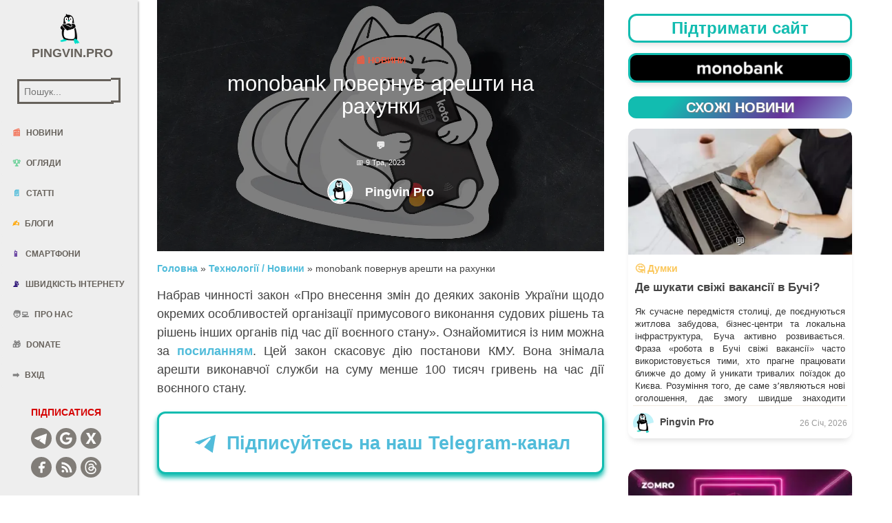

--- FILE ---
content_type: text/html; charset=UTF-8
request_url: https://pingvin.pro/gadgets/news-gadgets/monobank-povernuv-areshty-na-rahunky.html
body_size: 19315
content:
<!doctype html>
<html lang="uk">

<head>
	    <meta charset="utf-8" />
    <meta http-equiv="X-UA-Compatible" content="IE=edge" />

    <title>monobank повернув арешти на рахунки - Pingvin.Pro</title>

    <meta name='viewport' content='width=device-width, initial-scale=1, maximum-scale=1, user-scalable=5' />
	<meta name="robots" content="max-snippet:200, max-image-preview:large">
	
		<link rel="preload" as="image" href="https://pingvin.pro/wp-content/uploads/2025/12/logitech-signature-slim-solar-k980-01.webp" fetchpriority="high">
		
	<link rel="preload" href="/wp-content/themes/pingvin-two/assets/css/bootstrap.min.css" as="style" onload="this.rel='stylesheet'">
	<link rel="preload" href="/wp-content/themes/pingvin-two/assets/css/paper-kit.css?v=2.1.0" as="style" onload="this.rel='stylesheet'">
    <link rel="preload" href="/wp-content/themes/pingvin-two/assets/css/pingvin-two.css" as="style" onload="this.rel='stylesheet'">

    <link href="/wp-content/themes/pingvin-two/assets/css/bootstrap.min.css" rel="stylesheet" />
    <link href="/wp-content/themes/pingvin-two/assets/css/paper-kit.css?v=2.1.0" rel="stylesheet"/>
    <link href="/wp-content/themes/pingvin-two/assets/css/pingvin-two.css" rel="stylesheet" />
		<link rel="preload" as="image" href="https://pingvin.pro/wp-content/uploads/2023/04/monobank-i-kit.webp" fetchpriority="high">
	
	<meta name='robots' content='index, follow, max-image-preview:large, max-snippet:-1, max-video-preview:-1' />
	<style>img:is([sizes="auto" i], [sizes^="auto," i]) { contain-intrinsic-size: 3000px 1500px }</style>
	
	<!-- This site is optimized with the Yoast SEO plugin v26.8 - https://yoast.com/product/yoast-seo-wordpress/ -->
	<meta name="description" content="Pingvin.Pro Оскільки новий закон набрав чинності, monobank повинен повернути арешти, які знімав на час дії воєнного стану. Гороховський сказав" />
	<link rel="canonical" href="https://pingvin.pro/gadgets/news-gadgets/monobank-povernuv-areshty-na-rahunky.html" />
	<meta property="og:locale" content="uk_UA" />
	<meta property="og:type" content="article" />
	<meta property="og:title" content="monobank повернув арешти на рахунки - Pingvin.Pro" />
	<meta property="og:description" content="Pingvin.Pro Оскільки новий закон набрав чинності, monobank повинен повернути арешти, які знімав на час дії воєнного стану. Гороховський сказав" />
	<meta property="og:url" content="https://pingvin.pro/gadgets/news-gadgets/monobank-povernuv-areshty-na-rahunky.html" />
	<meta property="og:site_name" content="Pingvin.Pro" />
	<meta property="article:publisher" content="https://www.facebook.com/Pingvinpro/" />
	<meta property="article:published_time" content="2023-05-09T06:18:50+00:00" />
	<meta property="article:modified_time" content="2023-05-09T06:19:02+00:00" />
	<meta property="og:image" content="https://pingvin.pro/wp-content/uploads/2023/04/monobank-i-kit.webp" />
	<meta property="og:image:width" content="1280" />
	<meta property="og:image:height" content="720" />
	<meta property="og:image:type" content="image/webp" />
	<meta name="author" content="Pingvin Pro" />
	<meta name="twitter:card" content="summary_large_image" />
	<meta name="twitter:creator" content="@Pingvinpro" />
	<meta name="twitter:site" content="@Pingvinpro" />
	<meta name="twitter:label1" content="Написано" />
	<meta name="twitter:data1" content="Pingvin Pro" />
	<meta name="twitter:label2" content="Прибл. час читання" />
	<meta name="twitter:data2" content="1 хвилина" />
	<script type="application/ld+json" class="yoast-schema-graph">{"@context":"https://schema.org","@graph":[{"@type":"Article","@id":"https://pingvin.pro/gadgets/news-gadgets/monobank-povernuv-areshty-na-rahunky.html#article","isPartOf":{"@id":"https://pingvin.pro/gadgets/news-gadgets/monobank-povernuv-areshty-na-rahunky.html"},"author":{"name":"Pingvin Pro","@id":"https://pingvin.pro/#/schema/person/c12756d0de7713c760db70489de9202a"},"headline":"monobank повернув арешти на рахунки","datePublished":"2023-05-09T06:18:50+00:00","dateModified":"2023-05-09T06:19:02+00:00","mainEntityOfPage":{"@id":"https://pingvin.pro/gadgets/news-gadgets/monobank-povernuv-areshty-na-rahunky.html"},"wordCount":179,"commentCount":0,"publisher":{"@id":"https://pingvin.pro/#organization"},"image":{"@id":"https://pingvin.pro/gadgets/news-gadgets/monobank-povernuv-areshty-na-rahunky.html#primaryimage"},"thumbnailUrl":"https://pingvin.pro/wp-content/uploads/2023/04/monobank-i-kit.webp","keywords":["Monobank","Банк","Закон","Україна"],"articleSection":["Новини"],"inLanguage":"uk","potentialAction":[{"@type":"CommentAction","name":"Comment","target":["https://pingvin.pro/gadgets/news-gadgets/monobank-povernuv-areshty-na-rahunky.html#respond"]}]},{"@type":"WebPage","@id":"https://pingvin.pro/gadgets/news-gadgets/monobank-povernuv-areshty-na-rahunky.html","url":"https://pingvin.pro/gadgets/news-gadgets/monobank-povernuv-areshty-na-rahunky.html","name":"monobank повернув арешти на рахунки - Pingvin.Pro","isPartOf":{"@id":"https://pingvin.pro/#website"},"primaryImageOfPage":{"@id":"https://pingvin.pro/gadgets/news-gadgets/monobank-povernuv-areshty-na-rahunky.html#primaryimage"},"image":{"@id":"https://pingvin.pro/gadgets/news-gadgets/monobank-povernuv-areshty-na-rahunky.html#primaryimage"},"thumbnailUrl":"https://pingvin.pro/wp-content/uploads/2023/04/monobank-i-kit.webp","datePublished":"2023-05-09T06:18:50+00:00","dateModified":"2023-05-09T06:19:02+00:00","description":"Pingvin.Pro Оскільки новий закон набрав чинності, monobank повинен повернути арешти, які знімав на час дії воєнного стану. Гороховський сказав","breadcrumb":{"@id":"https://pingvin.pro/gadgets/news-gadgets/monobank-povernuv-areshty-na-rahunky.html#breadcrumb"},"inLanguage":"uk","potentialAction":[{"@type":"ReadAction","target":["https://pingvin.pro/gadgets/news-gadgets/monobank-povernuv-areshty-na-rahunky.html"]}]},{"@type":"ImageObject","inLanguage":"uk","@id":"https://pingvin.pro/gadgets/news-gadgets/monobank-povernuv-areshty-na-rahunky.html#primaryimage","url":"https://pingvin.pro/wp-content/uploads/2023/04/monobank-i-kit.webp","contentUrl":"https://pingvin.pro/wp-content/uploads/2023/04/monobank-i-kit.webp","width":1280,"height":720,"caption":"monobank арешти"},{"@type":"BreadcrumbList","@id":"https://pingvin.pro/gadgets/news-gadgets/monobank-povernuv-areshty-na-rahunky.html#breadcrumb","itemListElement":[{"@type":"ListItem","position":1,"name":"Головна","item":"https://pingvin.pro/"},{"@type":"ListItem","position":2,"name":"monobank повернув арешти на рахунки"}]},{"@type":"WebSite","@id":"https://pingvin.pro/#website","url":"https://pingvin.pro/","name":"Pingvin Pro","description":"Твій ґІК-полюс","publisher":{"@id":"https://pingvin.pro/#organization"},"potentialAction":[{"@type":"SearchAction","target":{"@type":"EntryPoint","urlTemplate":"https://pingvin.pro/?s={search_term_string}"},"query-input":{"@type":"PropertyValueSpecification","valueRequired":true,"valueName":"search_term_string"}}],"inLanguage":"uk"},{"@type":"Organization","@id":"https://pingvin.pro/#organization","name":"Pingvin Pro","url":"https://pingvin.pro/","logo":{"@type":"ImageObject","inLanguage":"uk","@id":"https://pingvin.pro/#/schema/logo/image/","url":"https://pingvin.pro/wp-content/uploads/2019/03/pingvindefaultprofile.png","contentUrl":"https://pingvin.pro/wp-content/uploads/2019/03/pingvindefaultprofile.png","width":200,"height":200,"caption":"Pingvin Pro"},"image":{"@id":"https://pingvin.pro/#/schema/logo/image/"},"sameAs":["https://www.facebook.com/Pingvinpro/","https://x.com/Pingvinpro","https://t.me/pingvinpro","https://www.threads.com/@pingvin.pro.official"]},{"@type":"Person","@id":"https://pingvin.pro/#/schema/person/c12756d0de7713c760db70489de9202a","name":"Pingvin Pro","image":{"@type":"ImageObject","inLanguage":"uk","@id":"https://pingvin.pro/#/schema/person/image/","url":"https://pingvin.pro/wp-content/uploads/2017/01/Logo_cube-96x96.jpg","contentUrl":"https://pingvin.pro/wp-content/uploads/2017/01/Logo_cube-96x96.jpg","caption":"Pingvin Pro"},"url":"https://pingvin.pro/author/pingvinpro"}]}</script>
	<!-- / Yoast SEO plugin. -->


<link rel="alternate" type="application/rss+xml" title="Pingvin.Pro &raquo; monobank повернув арешти на рахунки Канал коментарів" href="https://pingvin.pro/gadgets/news-gadgets/monobank-povernuv-areshty-na-rahunky.html/feed" />
<link rel='stylesheet' id='font-awesome-5-css' href='https://pingvin.pro/wp-content/plugins/woocommerce-ajax-filters/berocket/assets/css/fontawesome5.min.css?ver=6.8.3' type='text/css' media='all' />
<link rel='stylesheet' id='berocket_aapf_widget-style-css' href='https://pingvin.pro/wp-content/plugins/woocommerce-ajax-filters/assets/frontend/css/fullmain.min.css?ver=3.1.9.6' type='text/css' media='all' />
<link rel='stylesheet' id='wp-block-library-css' href='https://pingvin.pro/wp-includes/css/dist/block-library/style.min.css?ver=6.8.3' type='text/css' media='all' />
<style id='classic-theme-styles-inline-css' type='text/css'>
/*! This file is auto-generated */
.wp-block-button__link{color:#fff;background-color:#32373c;border-radius:9999px;box-shadow:none;text-decoration:none;padding:calc(.667em + 2px) calc(1.333em + 2px);font-size:1.125em}.wp-block-file__button{background:#32373c;color:#fff;text-decoration:none}
</style>
<style id='global-styles-inline-css' type='text/css'>
:root{--wp--preset--aspect-ratio--square: 1;--wp--preset--aspect-ratio--4-3: 4/3;--wp--preset--aspect-ratio--3-4: 3/4;--wp--preset--aspect-ratio--3-2: 3/2;--wp--preset--aspect-ratio--2-3: 2/3;--wp--preset--aspect-ratio--16-9: 16/9;--wp--preset--aspect-ratio--9-16: 9/16;--wp--preset--color--black: #000000;--wp--preset--color--cyan-bluish-gray: #abb8c3;--wp--preset--color--white: #ffffff;--wp--preset--color--pale-pink: #f78da7;--wp--preset--color--vivid-red: #cf2e2e;--wp--preset--color--luminous-vivid-orange: #ff6900;--wp--preset--color--luminous-vivid-amber: #fcb900;--wp--preset--color--light-green-cyan: #7bdcb5;--wp--preset--color--vivid-green-cyan: #00d084;--wp--preset--color--pale-cyan-blue: #8ed1fc;--wp--preset--color--vivid-cyan-blue: #0693e3;--wp--preset--color--vivid-purple: #9b51e0;--wp--preset--gradient--vivid-cyan-blue-to-vivid-purple: linear-gradient(135deg,rgba(6,147,227,1) 0%,rgb(155,81,224) 100%);--wp--preset--gradient--light-green-cyan-to-vivid-green-cyan: linear-gradient(135deg,rgb(122,220,180) 0%,rgb(0,208,130) 100%);--wp--preset--gradient--luminous-vivid-amber-to-luminous-vivid-orange: linear-gradient(135deg,rgba(252,185,0,1) 0%,rgba(255,105,0,1) 100%);--wp--preset--gradient--luminous-vivid-orange-to-vivid-red: linear-gradient(135deg,rgba(255,105,0,1) 0%,rgb(207,46,46) 100%);--wp--preset--gradient--very-light-gray-to-cyan-bluish-gray: linear-gradient(135deg,rgb(238,238,238) 0%,rgb(169,184,195) 100%);--wp--preset--gradient--cool-to-warm-spectrum: linear-gradient(135deg,rgb(74,234,220) 0%,rgb(151,120,209) 20%,rgb(207,42,186) 40%,rgb(238,44,130) 60%,rgb(251,105,98) 80%,rgb(254,248,76) 100%);--wp--preset--gradient--blush-light-purple: linear-gradient(135deg,rgb(255,206,236) 0%,rgb(152,150,240) 100%);--wp--preset--gradient--blush-bordeaux: linear-gradient(135deg,rgb(254,205,165) 0%,rgb(254,45,45) 50%,rgb(107,0,62) 100%);--wp--preset--gradient--luminous-dusk: linear-gradient(135deg,rgb(255,203,112) 0%,rgb(199,81,192) 50%,rgb(65,88,208) 100%);--wp--preset--gradient--pale-ocean: linear-gradient(135deg,rgb(255,245,203) 0%,rgb(182,227,212) 50%,rgb(51,167,181) 100%);--wp--preset--gradient--electric-grass: linear-gradient(135deg,rgb(202,248,128) 0%,rgb(113,206,126) 100%);--wp--preset--gradient--midnight: linear-gradient(135deg,rgb(2,3,129) 0%,rgb(40,116,252) 100%);--wp--preset--font-size--small: 13px;--wp--preset--font-size--medium: 20px;--wp--preset--font-size--large: 36px;--wp--preset--font-size--x-large: 42px;--wp--preset--spacing--20: 0.44rem;--wp--preset--spacing--30: 0.67rem;--wp--preset--spacing--40: 1rem;--wp--preset--spacing--50: 1.5rem;--wp--preset--spacing--60: 2.25rem;--wp--preset--spacing--70: 3.38rem;--wp--preset--spacing--80: 5.06rem;--wp--preset--shadow--natural: 6px 6px 9px rgba(0, 0, 0, 0.2);--wp--preset--shadow--deep: 12px 12px 50px rgba(0, 0, 0, 0.4);--wp--preset--shadow--sharp: 6px 6px 0px rgba(0, 0, 0, 0.2);--wp--preset--shadow--outlined: 6px 6px 0px -3px rgba(255, 255, 255, 1), 6px 6px rgba(0, 0, 0, 1);--wp--preset--shadow--crisp: 6px 6px 0px rgba(0, 0, 0, 1);}:where(.is-layout-flex){gap: 0.5em;}:where(.is-layout-grid){gap: 0.5em;}body .is-layout-flex{display: flex;}.is-layout-flex{flex-wrap: wrap;align-items: center;}.is-layout-flex > :is(*, div){margin: 0;}body .is-layout-grid{display: grid;}.is-layout-grid > :is(*, div){margin: 0;}:where(.wp-block-columns.is-layout-flex){gap: 2em;}:where(.wp-block-columns.is-layout-grid){gap: 2em;}:where(.wp-block-post-template.is-layout-flex){gap: 1.25em;}:where(.wp-block-post-template.is-layout-grid){gap: 1.25em;}.has-black-color{color: var(--wp--preset--color--black) !important;}.has-cyan-bluish-gray-color{color: var(--wp--preset--color--cyan-bluish-gray) !important;}.has-white-color{color: var(--wp--preset--color--white) !important;}.has-pale-pink-color{color: var(--wp--preset--color--pale-pink) !important;}.has-vivid-red-color{color: var(--wp--preset--color--vivid-red) !important;}.has-luminous-vivid-orange-color{color: var(--wp--preset--color--luminous-vivid-orange) !important;}.has-luminous-vivid-amber-color{color: var(--wp--preset--color--luminous-vivid-amber) !important;}.has-light-green-cyan-color{color: var(--wp--preset--color--light-green-cyan) !important;}.has-vivid-green-cyan-color{color: var(--wp--preset--color--vivid-green-cyan) !important;}.has-pale-cyan-blue-color{color: var(--wp--preset--color--pale-cyan-blue) !important;}.has-vivid-cyan-blue-color{color: var(--wp--preset--color--vivid-cyan-blue) !important;}.has-vivid-purple-color{color: var(--wp--preset--color--vivid-purple) !important;}.has-black-background-color{background-color: var(--wp--preset--color--black) !important;}.has-cyan-bluish-gray-background-color{background-color: var(--wp--preset--color--cyan-bluish-gray) !important;}.has-white-background-color{background-color: var(--wp--preset--color--white) !important;}.has-pale-pink-background-color{background-color: var(--wp--preset--color--pale-pink) !important;}.has-vivid-red-background-color{background-color: var(--wp--preset--color--vivid-red) !important;}.has-luminous-vivid-orange-background-color{background-color: var(--wp--preset--color--luminous-vivid-orange) !important;}.has-luminous-vivid-amber-background-color{background-color: var(--wp--preset--color--luminous-vivid-amber) !important;}.has-light-green-cyan-background-color{background-color: var(--wp--preset--color--light-green-cyan) !important;}.has-vivid-green-cyan-background-color{background-color: var(--wp--preset--color--vivid-green-cyan) !important;}.has-pale-cyan-blue-background-color{background-color: var(--wp--preset--color--pale-cyan-blue) !important;}.has-vivid-cyan-blue-background-color{background-color: var(--wp--preset--color--vivid-cyan-blue) !important;}.has-vivid-purple-background-color{background-color: var(--wp--preset--color--vivid-purple) !important;}.has-black-border-color{border-color: var(--wp--preset--color--black) !important;}.has-cyan-bluish-gray-border-color{border-color: var(--wp--preset--color--cyan-bluish-gray) !important;}.has-white-border-color{border-color: var(--wp--preset--color--white) !important;}.has-pale-pink-border-color{border-color: var(--wp--preset--color--pale-pink) !important;}.has-vivid-red-border-color{border-color: var(--wp--preset--color--vivid-red) !important;}.has-luminous-vivid-orange-border-color{border-color: var(--wp--preset--color--luminous-vivid-orange) !important;}.has-luminous-vivid-amber-border-color{border-color: var(--wp--preset--color--luminous-vivid-amber) !important;}.has-light-green-cyan-border-color{border-color: var(--wp--preset--color--light-green-cyan) !important;}.has-vivid-green-cyan-border-color{border-color: var(--wp--preset--color--vivid-green-cyan) !important;}.has-pale-cyan-blue-border-color{border-color: var(--wp--preset--color--pale-cyan-blue) !important;}.has-vivid-cyan-blue-border-color{border-color: var(--wp--preset--color--vivid-cyan-blue) !important;}.has-vivid-purple-border-color{border-color: var(--wp--preset--color--vivid-purple) !important;}.has-vivid-cyan-blue-to-vivid-purple-gradient-background{background: var(--wp--preset--gradient--vivid-cyan-blue-to-vivid-purple) !important;}.has-light-green-cyan-to-vivid-green-cyan-gradient-background{background: var(--wp--preset--gradient--light-green-cyan-to-vivid-green-cyan) !important;}.has-luminous-vivid-amber-to-luminous-vivid-orange-gradient-background{background: var(--wp--preset--gradient--luminous-vivid-amber-to-luminous-vivid-orange) !important;}.has-luminous-vivid-orange-to-vivid-red-gradient-background{background: var(--wp--preset--gradient--luminous-vivid-orange-to-vivid-red) !important;}.has-very-light-gray-to-cyan-bluish-gray-gradient-background{background: var(--wp--preset--gradient--very-light-gray-to-cyan-bluish-gray) !important;}.has-cool-to-warm-spectrum-gradient-background{background: var(--wp--preset--gradient--cool-to-warm-spectrum) !important;}.has-blush-light-purple-gradient-background{background: var(--wp--preset--gradient--blush-light-purple) !important;}.has-blush-bordeaux-gradient-background{background: var(--wp--preset--gradient--blush-bordeaux) !important;}.has-luminous-dusk-gradient-background{background: var(--wp--preset--gradient--luminous-dusk) !important;}.has-pale-ocean-gradient-background{background: var(--wp--preset--gradient--pale-ocean) !important;}.has-electric-grass-gradient-background{background: var(--wp--preset--gradient--electric-grass) !important;}.has-midnight-gradient-background{background: var(--wp--preset--gradient--midnight) !important;}.has-small-font-size{font-size: var(--wp--preset--font-size--small) !important;}.has-medium-font-size{font-size: var(--wp--preset--font-size--medium) !important;}.has-large-font-size{font-size: var(--wp--preset--font-size--large) !important;}.has-x-large-font-size{font-size: var(--wp--preset--font-size--x-large) !important;}
:where(.wp-block-post-template.is-layout-flex){gap: 1.25em;}:where(.wp-block-post-template.is-layout-grid){gap: 1.25em;}
:where(.wp-block-columns.is-layout-flex){gap: 2em;}:where(.wp-block-columns.is-layout-grid){gap: 2em;}
:root :where(.wp-block-pullquote){font-size: 1.5em;line-height: 1.6;}
</style>
<link rel='stylesheet' id='owl-carousel-css' href='https://pingvin.pro/wp-content/plugins/fami-woocommerce-compare/assets/vendors/owl/assets/owl.carousel.css?ver=6.8.3' type='text/css' media='all' />
<link rel='stylesheet' id='fwcc-flaticon-css' href='https://pingvin.pro/wp-content/plugins/fami-woocommerce-compare/assets/vendors/fwcc-flaticon/fwcc-flaticon.css?ver=6.8.3' type='text/css' media='all' />
<link rel='stylesheet' id='fami-wccp-frontend-css' href='https://pingvin.pro/wp-content/plugins/fami-woocommerce-compare/assets/css/frontend.css?ver=6.8.3' type='text/css' media='all' />
<link rel='stylesheet' id='woocommerce-layout-css' href='https://pingvin.pro/wp-content/plugins/woocommerce/assets/css/woocommerce-layout.css?ver=10.4.3' type='text/css' media='all' />
<link rel='stylesheet' id='woocommerce-smallscreen-css' href='https://pingvin.pro/wp-content/plugins/woocommerce/assets/css/woocommerce-smallscreen.css?ver=10.4.3' type='text/css' media='only screen and (max-width: 768px)' />
<link rel='stylesheet' id='woocommerce-general-css' href='https://pingvin.pro/wp-content/plugins/woocommerce/assets/css/woocommerce.css?ver=10.4.3' type='text/css' media='all' />
<style id='woocommerce-inline-inline-css' type='text/css'>
.woocommerce form .form-row .required { visibility: visible; }
</style>
<link rel='stylesheet' id='wpappbox-css' href='https://pingvin.pro/wp-content/plugins/wp-appbox/css/styles.min.css?ver=4.5.9' type='text/css' media='screen' />
<link crossorigin="anonymous" rel='stylesheet' id='open-sans-css' href='https://fonts.googleapis.com/css?family=Open+Sans%3A300italic%2C400italic%2C600italic%2C300%2C400%2C600&#038;subset=latin%2Clatin-ext%2Ccyrillic%2Ccyrillic-ext&#038;display=fallback&#038;ver=6.8.3' type='text/css' media='all' />
<script type="text/javascript" src="https://pingvin.pro/wp-includes/js/jquery/jquery.min.js?ver=3.7.1" id="jquery-core-js"></script>
<script type="text/javascript" src="https://pingvin.pro/wp-includes/js/jquery/jquery-migrate.min.js?ver=3.4.1" id="jquery-migrate-js"></script>
<script type="text/javascript" src="https://pingvin.pro/wp-includes/js/jquery/ui/core.min.js?ver=1.13.3" id="jquery-ui-core-js"></script>
<script type="text/javascript" src="https://pingvin.pro/wp-includes/js/jquery/ui/mouse.min.js?ver=1.13.3" id="jquery-ui-mouse-js"></script>
<script type="text/javascript" src="https://pingvin.pro/wp-includes/js/jquery/ui/slider.min.js?ver=1.13.3" id="jquery-ui-slider-js"></script>
<script type="text/javascript" src="https://pingvin.pro/wp-includes/js/jquery/ui/datepicker.min.js?ver=1.13.3" id="jquery-ui-datepicker-js"></script>
<script type="text/javascript" id="jquery-ui-datepicker-js-after">
/* <![CDATA[ */
jQuery(function(jQuery){jQuery.datepicker.setDefaults({"closeText":"\u0417\u0430\u043a\u0440\u0438\u0442\u0438","currentText":"\u0421\u044c\u043e\u0433\u043e\u0434\u043d\u0456","monthNames":["\u0421\u0456\u0447\u0435\u043d\u044c","\u041b\u044e\u0442\u0438\u0439","\u0411\u0435\u0440\u0435\u0437\u0435\u043d\u044c","\u041a\u0432\u0456\u0442\u0435\u043d\u044c","\u0422\u0440\u0430\u0432\u0435\u043d\u044c","\u0427\u0435\u0440\u0432\u0435\u043d\u044c","\u041b\u0438\u043f\u0435\u043d\u044c","\u0421\u0435\u0440\u043f\u0435\u043d\u044c","\u0412\u0435\u0440\u0435\u0441\u0435\u043d\u044c","\u0416\u043e\u0432\u0442\u0435\u043d\u044c","\u041b\u0438\u0441\u0442\u043e\u043f\u0430\u0434","\u0413\u0440\u0443\u0434\u0435\u043d\u044c"],"monthNamesShort":["\u0421\u0456\u0447","\u041b\u044e\u0442","\u0411\u0435\u0440","\u041a\u0432\u0456","\u0422\u0440\u0430","\u0427\u0435\u0440","\u041b\u0438\u043f","\u0421\u0435\u0440","\u0412\u0435\u0440","\u0416\u043e\u0432","\u041b\u0438\u0441","\u0413\u0440\u0443"],"nextText":"\u0414\u0430\u043b\u0456","prevText":"\u041f\u043e\u043f\u0435\u0440\u0435\u0434\u043d\u0456\u0439","dayNames":["\u041d\u0435\u0434\u0456\u043b\u044f","\u041f\u043e\u043d\u0435\u0434\u0456\u043b\u043e\u043a","\u0412\u0456\u0432\u0442\u043e\u0440\u043e\u043a","\u0421\u0435\u0440\u0435\u0434\u0430","\u0427\u0435\u0442\u0432\u0435\u0440","\u041f\u2019\u044f\u0442\u043d\u0438\u0446\u044f","\u0421\u0443\u0431\u043e\u0442\u0430"],"dayNamesShort":["\u041d\u0434","\u041f\u043d","\u0412\u0442","\u0421\u0440","\u0427\u0442","\u041f\u0442","\u0421\u0431"],"dayNamesMin":["\u041d\u0434","\u041f\u043d","\u0412\u0442","\u0421\u0440","\u0427\u0442","\u041f\u0442","\u0421\u0431"],"dateFormat":"d M, yy","firstDay":1,"isRTL":false});});
/* ]]> */
</script>
<script type="text/javascript" id="berocket_aapf_widget-script-js-extra">
/* <![CDATA[ */
var the_ajax_script = {"disable_ajax_loading":"","url_variable":"filters","url_mask":"%t%[%v%]","url_split":"|","nice_url_variable":"","nice_url_value_1":"","nice_url_value_2":"","nice_url_split":"","version":"3.1.9.6","number_style":["",".","2"],"current_language":"","current_page_url":"https:\/\/pingvin.pro\/gadgets\/news-gadgets\/monobank-povernuv-areshty-na-rahunky.html","ajaxurl":"https:\/\/pingvin.pro\/wp-admin\/admin-ajax.php","product_cat":"-1","product_taxonomy":"-1","s":"","products_holder_id":"ul.products","result_count_class":".woocommerce-result-count","ordering_class":"form.woocommerce-ordering","pagination_class":".woocommerce-pagination","control_sorting":"1","seo_friendly_urls":"1","seo_uri_decode":"1","slug_urls":"1","nice_urls":"","ub_product_count":"","ub_product_text":"","ub_product_button_text":"","default_sorting":"date","first_page":"1","scroll_shop_top":"1","ajax_request_load":"1","ajax_request_load_style":"jquery","use_request_method":"get","no_products":"<div class=\"bapf_no_products\"><div class=\"woocommerce-no-products-found\">\n\t\n\t<div class=\"woocommerce-info\" role=\"status\">\n\t\t\u0422\u043e\u0432\u0430\u0440\u0456\u0432, \u0432\u0456\u0434\u043f\u043e\u0432\u0456\u0434\u043d\u0438\u0445 \u0432\u0430\u0448\u043e\u043c\u0443 \u0437\u0430\u043f\u0438\u0442\u0443, \u043d\u0435 \u0437\u043d\u0430\u0439\u0434\u0435\u043d\u043e.\t<\/div>\n<\/div>\n<\/div>","recount_products":"1","pos_relative":"","woocommerce_removes":{"result_count":"","ordering":"","pagination":"","pagination_ajax":true},"pagination_ajax":"1","description_show":"click","description_hide":"click","hide_sel_value":"","hide_o_value":"1","use_select2":"","hide_empty_value":"1","hide_button_value":"","scroll_shop_top_px":"20","load_image":"<div class=\"bapf_loader_page\"><div class=\"bapf_lcontainer\"><span class=\"bapf_loader\"><span class=\"bapf_lfirst\"><\/span><span class=\"bapf_lsecond\"><\/span><\/span><\/div><\/div>","translate":{"show_value":"Show value(s)","hide_value":"Hide value(s)","unselect_all":"Unselect all","nothing_selected":"Nothing is selected","products":"products"},"trailing_slash":"","pagination_base":"page","reload_changed_filters":"","operator_and":"+","operator_or":"-"};
/* ]]> */
</script>
<script type="text/javascript" src="https://pingvin.pro/wp-content/plugins/woocommerce-ajax-filters/assets/frontend/js/fullmain.min.js?ver=3.1.9.6" id="berocket_aapf_widget-script-js"></script>
<script type="text/javascript" src="https://pingvin.pro/wp-content/plugins/fami-woocommerce-compare/assets/vendors/owl/owl.carousel.min.js" id="owl-carousel-js"></script>
<script type="text/javascript" id="fami-wccp-frontend-js-extra">
/* <![CDATA[ */
var fami_wccp = {"ajaxurl":"https:\/\/pingvin.pro\/wp-admin\/admin-ajax.php","security":"1431323acc","ajax_actions":{"action_add":"fami_wccp_add_product","action_remove":"fami_wccp_remove_product","action_reload":"fami_wccp_reload_product","action_view":"fami_wccp_view_compare_page","cookie_name":"fami_wc_compare_list"},"text":{"added":"\u0414\u043e\u0434\u0430\u043d\u043e \u0432 \u043f\u043e\u0440\u0456\u0432\u043d\u044f\u043d\u043d\u044f","compare":"\u041f\u043e\u0440\u0456\u0432\u043d\u044f\u0442\u0438"},"template":{"products_list":"\n<div class=\"fami-wccp-products-list container\">\n    <div class=\"fami-wccp-products-list-content\">\n        <div class=\"part-left\">\n            <h4 class=\"fami-wccp-title\">\u041f\u043e\u0440\u0456\u0432\u043d\u044f\u0442\u0438 \u0441\u043c\u0430\u0440\u0442\u0444\u043e\u043d\u0438<\/h4>\n            <a href=\"#\" class=\"fami-wccp-close\">\u0417\u0430\u043a\u0440\u0438\u0442\u0438<\/a>\n        <\/div>\n        <div class=\"part-right\">\n            {{products_list}}\n            <div class=\"actions-wrap\">\n                <a href=\"#\" data-product_id=\"all\"\n                   class=\"clear-all-compare-btn\">\u041e\u0447\u0438\u0441\u0442\u0438\u0442\u0438<\/a>\n                {{go_to_compare_page}}\n            <\/div>\n        <\/div>\n    <\/div>\n<\/div>\n","add_product_form":"\n<div class=\"fami-wccp-add-products-wrap fami-wccp-form-wrap fami-wccp-popup\">\n    <div class=\"fami-wccp-add-products-inner fami-wccp-popup-inner\">\n        <form name=\"fami_wccp_search_product_form\" class=\"fami-wccp-search-products-form fami-wccp-form\">\n            <div class=\"part-top\">\n                <h4 class=\"fami-wccp-title\">\u0412\u0432\u0435\u0434\u0456\u0442\u044c \u043d\u0430\u0437\u0432\u0443 \u0434\u043b\u044f \u043f\u043e\u0448\u0443\u043a\u0443<\/h4>\n                <div class=\"fami-wccp-input-group\">\n                    <input type=\"text\" name=\"fami_wccp_search_product\" class=\"fami-wccp-add-products-input\" value=\"\"\n                           placeholder=\"\u041f\u043e\u0448\u0443\u043a \u0441\u043c\u0430\u0440\u0442\u0444\u043e\u043d\u0456\u0432\"\/>\n                    <button type=\"submit\"\n                            class=\"fami-wccp-search-products-btn\">\u041f\u043e\u0448\u0443\u043a<\/button>\n                <\/div>\n            <\/div>\n            <div class=\"part-bottom\">\n                <div class=\"fami-wccp-search-results\">\n\n                <\/div>\n            <\/div>\n            <a href=\"#\" title=\"\u0417\u0430\u043a\u0440\u0438\u0442\u0438\"\n               class=\"fami-wccp-close-popup\">\u0417\u0430\u043a\u0440\u0438\u0442\u0438<\/a>\n        <\/form>\n    <\/div>\n<\/div>\n\n"}};
/* ]]> */
</script>
<script type="text/javascript" src="https://pingvin.pro/wp-content/plugins/fami-woocommerce-compare/assets/js/frontend.js" id="fami-wccp-frontend-js"></script>
<script type="text/javascript" src="https://pingvin.pro/wp-content/plugins/woocommerce/assets/js/jquery-blockui/jquery.blockUI.min.js?ver=2.7.0-wc.10.4.3" id="wc-jquery-blockui-js" defer="defer" data-wp-strategy="defer"></script>
<script type="text/javascript" src="https://pingvin.pro/wp-content/plugins/woocommerce/assets/js/js-cookie/js.cookie.min.js?ver=2.1.4-wc.10.4.3" id="wc-js-cookie-js" defer="defer" data-wp-strategy="defer"></script>
<script type="text/javascript" id="woocommerce-js-extra">
/* <![CDATA[ */
var woocommerce_params = {"ajax_url":"\/wp-admin\/admin-ajax.php","wc_ajax_url":"\/?wc-ajax=%%endpoint%%","i18n_password_show":"\u041f\u043e\u043a\u0430\u0437\u0430\u0442\u0438 \u043f\u0430\u0440\u043e\u043b\u044c","i18n_password_hide":"\u0421\u0445\u043e\u0432\u0430\u0442\u0438 \u043f\u0430\u0440\u043e\u043b\u044c"};
/* ]]> */
</script>
<script type="text/javascript" src="https://pingvin.pro/wp-content/plugins/woocommerce/assets/js/frontend/woocommerce.min.js?ver=10.4.3" id="woocommerce-js" defer="defer" data-wp-strategy="defer"></script>
<link rel="https://api.w.org/" href="https://pingvin.pro/wp-json/" /><link rel="alternate" title="JSON" type="application/json" href="https://pingvin.pro/wp-json/wp/v2/posts/219743" /><link rel='shortlink' href='https://pingvin.pro/?p=219743' />
<link rel="alternate" title="oEmbed (JSON)" type="application/json+oembed" href="https://pingvin.pro/wp-json/oembed/1.0/embed?url=https%3A%2F%2Fpingvin.pro%2Fgadgets%2Fnews-gadgets%2Fmonobank-povernuv-areshty-na-rahunky.html" />
<link rel="alternate" title="oEmbed (XML)" type="text/xml+oembed" href="https://pingvin.pro/wp-json/oembed/1.0/embed?url=https%3A%2F%2Fpingvin.pro%2Fgadgets%2Fnews-gadgets%2Fmonobank-povernuv-areshty-na-rahunky.html&#038;format=xml" />
<style>
                .lmp_load_more_button.br_lmp_button_settings .lmp_button:hover {
                    background-color: #9999ff!important;
                    color: #111111!important;
                }
                .lmp_load_more_button.br_lmp_prev_settings .lmp_button:hover {
                    background-color: #9999ff!important;
                    color: #111111!important;
                }.product.lazy, .berocket_lgv_additional_data.lazy{opacity:0;}</style>    <script type="text/javascript">
        function nxsPostToFav(obj){ obj.preventDefault;
            var k = obj.target.split("-"); var nt = k[0]; var ii = k[1];  var pid = k[2];
            var data = {  action:'nxs_snap_aj', nxsact: 'manPost', nt:nt, id: pid, nid: ii, et_load_builder_modules:1, _wpnonce: 'd1addbaa86'};
            jQuery('#nxsFavNoticeCnt').html('<p> Posting... </p>'); jQuery('#nxsFavNotice').modal({ fadeDuration: 50 });
            jQuery.post('https://pingvin.pro/wp-admin/admin-ajax.php', data, function(response) { if (response=='') response = 'Message Posted';
                jQuery('#nxsFavNoticeCnt').html('<p> ' + response + '</p>' +'<input type="button"  onclick="jQuery.modal.close();" class="bClose" value="Close" />');
            });
        }
    </script>	<noscript><style>.woocommerce-product-gallery{ opacity: 1 !important; }</style></noscript>
	<link rel="amphtml" href="https://pingvin.pro/gadgets/news-gadgets/monobank-povernuv-areshty-na-rahunky.html/amp"><link rel="icon" href="https://pingvin.pro/wp-content/uploads/2020/04/cropped-favicon-1-32x32.png" sizes="32x32" />
<link rel="icon" href="https://pingvin.pro/wp-content/uploads/2020/04/cropped-favicon-1-192x192.png" sizes="192x192" />
<link rel="apple-touch-icon" href="https://pingvin.pro/wp-content/uploads/2020/04/cropped-favicon-1-180x180.png" />
<meta name="msapplication-TileImage" content="https://pingvin.pro/wp-content/uploads/2020/04/cropped-favicon-1-270x270.png" />
	
		<script async src="https://www.googleoptimize.com/optimize.js?id=OPT-WZGV9JT"></script>
	<script data-ad-client="ca-pub-7067162226272568" async src="https://pagead2.googlesyndication.com/pagead/js/adsbygoogle.js"></script>
	<!-- Global site tag (gtag.js) - Google Analytics -->
	<script async src="https://www.googletagmanager.com/gtag/js?id=G-H1B29YSYKQ"></script>
	<script>
	  window.dataLayer = window.dataLayer || [];
	  function gtag(){dataLayer.push(arguments);}
	  gtag('js', new Date());

	  gtag('config', 'G-H1B29YSYKQ');
	</script>
	<!-- Global site tag (gtag.js) - Google Analytics -->
	<script async src="https://www.googletagmanager.com/gtag/js?id=UA-177906030-1"></script>
	<script>
	  window.dataLayer = window.dataLayer || [];
	  function gtag(){dataLayer.push(arguments);}
	  gtag('js', new Date());
	  gtag('config', 'UA-177906030-1');
	</script>
	<script type="text/javascript">
		(function(c,l,a,r,i,t,y){
			c[a]=c[a]||function(){(c[a].q=c[a].q||[]).push(arguments)};
			t=l.createElement(r);t.async=1;t.src="https://www.clarity.ms/tag/"+i;
			y=l.getElementsByTagName(r)[0];y.parentNode.insertBefore(t,y);
		})(window, document, "clarity", "script", "bslzrbll0l");
	</script>
	<script async src="https://fundingchoicesmessages.google.com/i/pub-7067162226272568?ers=1" nonce="Ud1wiA3MrCm1w8VOviYS8g"></script><script nonce="Ud1wiA3MrCm1w8VOviYS8g">(function() {function signalGooglefcPresent() {if (!window.frames['googlefcPresent']) {if (document.body) {const iframe = document.createElement('iframe'); iframe.style = 'width: 0; height: 0; border: none; z-index: -1000; left: -1000px; top: -1000px;'; iframe.style.display = 'none'; iframe.name = 'googlefcPresent'; document.body.appendChild(iframe);} else {setTimeout(signalGooglefcPresent, 0);}}}signalGooglefcPresent();})();</script>
	</head>

<header>
		<nav class="navbar navbarfool navbar-expand-lg fixed-top nav-down ">
        <div class="containerfool">
            <div class="navbar-translate">
				<button class="navbar-toggler navbar-burger" type="button" data-toggle="collapse" data-target="#navbarToggler" aria-controls="navbarTogglerDemo02" aria-expanded="false" aria-label="Toggle navigation">
                    <span class="navbar-toggler-bar"></span>
                    <span class="navbar-toggler-bar"></span>
                    <span class="navbar-toggler-bar"></span>
                </button>
                <div class="navbar-header">
                    <a class="navbar-brand navbarbrandfool noexternal" href="/" style="text-align: center;">
						<img src="https://pingvin.pro/wp-content/themes/pingvin-two/assets/img/pingvinheader.png" style="margin: 0 auto;" alt="logo">
						&nbsp;
						Pingvin.pro
					</a>
                </div>
            </div>
            <div class="collapse navbar-collapse">
                <ul class="navbar-nav navbarnavfool">
					
	<form role="search" method="get" id="searchform" action="https://pingvin.pro/" class="searchm">
		<input type="text" class="searchTerm" value="" name="s" id="s" placeholder="Пошук...">
		<button type="submit" class="searchButton">
        	<i class="fa fa-search"></i>
        </button>
	</form>					<li class="nav-item">
                        <a class="btn btn-default noexternal" href="/category/gadgets/news-gadgets" data-scroll="true"><i style="color:#f37257; margin-right: 5px;">📰</i> Новини</a>
                    </li>
					<li class="nav-item">
                        <a class="btn btn-default noexternal" href="/category/gadgets/reviews-gadgets" data-scroll="true"><i style="color:#6bd098; margin-right: 5px;">🏆</i> Огляди</a>
                    </li>
					<li class="nav-item">
                        <a class="btn btn-default noexternal" href="/category/gadgets/article-gadget" data-scroll="true"><i style="color:#51bcda; margin-right: 5px;">📄</i> Статті</a>
                    </li>
					<li class="nav-item">
						<a class="btn btn-default noexternal" href="/category/blogy" data-scroll="true"><i style="color:orange; margin-right: 5px;">✍️</i> Блоги</a>
					</li>
					<li class="nav-item">
						<a class="btn btn-default noexternal" href="/phones" data-scroll="true" style="max-width:100% !important; text-align:left !important;"><i style="color:#6d49a4; margin-left: 0; margin-right: 5px;">📱</i> Смартфони</a>
					</li>
					<li class="nav-item">
						<a class="btn btn-default noexternal" href="/pereviryty-shvydkist-internetu" data-scroll="true" style="max-width:100% !important; text-align:left !important;"><i style="color: #2c1376; margin-left: 0; margin-right: 5px;">📡</i> Швидкість інтернету</a>
					</li>
					<li class="nav-item">
 						<a class="btn btn-default noexternal" href="/pro-komandu-pingvin-pro" data-scroll="true"><i class="menuicons">🧑‍💻</i> Про нас</a>
					</li>
					<li class="nav-item">
						<a class="btn btn-default noexternal" href="/pro-komandu-pingvin-pro/pingvin-pro-help-project" data-scroll="true"><i class="menuicons">🎁</i> Donate</a>
					</li>
										<li class="nav-item notinmobi">
						<a class="btn btn-default noexternal" href="/login" data-scroll="true"><i class="menuicons">➡️</i> Вхід</a>
					                    <!-- no menu defined in location "header-menu" -->					<table class="navbarmenu menusocicons">
						<tr style="height:30px">
							<th style="padding-left:45px;text-transform:uppercase;position:absolute;top:0">Підписатися</th>
						</tr>
						<tr>
							<td style="padding-left: 45px; width: 30px;"><a class="btn btn-tg btn-just-icon btn-round" href="https://t.me/pingvinpro" target="_blank" data-scroll="true" data-wpel-link="external" rel="nofollow noopener noreferrer"><svg style="margin:1px 0" fill="#fff" width="18" height="20" viewBox="0 0 15 15" xmlns="http://www.w3.org/2000/svg"><path d="m14.5 1.5-14 5 4 2 6-4-4 5 6 4z" stroke="#fff" stroke-linejoin="round"/></svg></a></td>
							<td style="width:30px"><a class="btn btn-google btn-just-icon btn-round" href="https://news.google.com/publications/CAAqBwgKMMe_iAswuqaHAw" target="_blank" data-scroll="true" data-wpel-link="external" rel="nofollow noopener noreferrer"><svg fill="#fff" style="margin:1px" width="18" height="18" viewBox="0 0 24 24" xmlns="http://www.w3.org/2000/svg"><path d="M12 10.282h11.328c.116.6.184 1.291.187 1.997v.003l.002.222c0 2.131-.527 4.139-1.457 5.901l.033-.069a10.33 10.33 0 0 1-4.004 4.137l-.051.027a11.84 11.84 0 0 1-6.051 1.5h.012-.044c-1.672 0-3.263-.348-4.704-.975l.076.03c-2.902-1.219-5.164-3.482-6.354-6.306l-.029-.077C.346 15.293-.001 13.687-.001 12s.348-3.293.975-4.75l-.03.078C2.163 4.426 4.426 2.164 7.25.974l.077-.029a11.6 11.6 0 0 1 4.624-.944h.051-.003l.199-.002c3.045 0 5.811 1.197 7.853 3.147l-.004-.004-3.266 3.141a6.6 6.6 0 0 0-4.792-1.86h.009-.047A7.14 7.14 0 0 0 8.24 5.457l.032-.018c-2.246 1.358-3.725 3.788-3.725 6.562s1.479 5.204 3.691 6.543l.034.019a7.1 7.1 0 0 0 3.679 1.016h.05-.003.083c.864 0 1.695-.137 2.474-.392l-.056.016a6.3 6.3 0 0 0 1.893-.95l-.017.012a6.8 6.8 0 0 0 1.268-1.264l.012-.016c.312-.393.582-.841.79-1.321l.015-.039a5.5 5.5 0 0 0 .346-1.184l.005-.035H12z"/></svg></a></td>
							<td><a class="btn btn-twitter btn-just-icon btn-round" href="https://x.com/Pingvinpro" target="_blank" data-scroll="true" data-wpel-link="external" rel="nofollow noopener noreferrer"><svg style="margin:-6px -6px" width="32" height="32" viewBox="0 0 76 76" xmlns="http://www.w3.org/2000/svg" baseProfile="full" xml:space="preserve"><path fill="#fff" d="M56.014 57H45.683l-6.658-12.376q-.375-.687-.78-2.544h-.111q-.186.873-.89 2.655L30.558 57H20.186l12.316-19-11.23-19h10.577l5.513 11.392q.645 1.356 1.154 3.206h.11q.322-1.112 1.196-3.308L45.895 19h9.576L44.097 37.839z"/></svg></a></td>
						</tr>
						<tr>
							<td style="padding-left: 45px; width: 30px;"><a class="btn btn-facebook btn-just-icon btn-round" href="https://www.facebook.com/Pingvinpro/" target="_blank" data-scroll="true" data-wpel-link="external" rel="nofollow noopener noreferrer"><svg fill="#fff" width="22" height="20" viewBox="0 0 24 24" data-name="Flat Color" xmlns="http://www.w3.org/2000/svg"><path d="M14 6h3a1 1 0 0 0 1-1V3a1 1 0 0 0-1-1h-3a5 5 0 0 0-5 5v3H7a1 1 0 0 0-1 1v2a1 1 0 0 0 1 1h2v7a1 1 0 0 0 1 1h2a1 1 0 0 0 1-1v-7h2.22a1 1 0 0 0 1-.76l.5-2a1 1 0 0 0-1-1.24H13V7a1 1 0 0 1 1-1" /></svg></a></td>
							<td style="width: 30px;"><a class="btn btn-rss btn-just-icon btn-round" href="/feed" target="_blank" data-scroll="true" data-wpel-link="internal"><svg fill="#fff" width="22" height="20" viewBox="0 0 512 512" xmlns="http://www.w3.org/2000/svg"><path d="M368 448q-2-84-41-153T220 186q-69-41-156-42V64q107 2 194 52t138 137q50 86 52 195zm-136 0q-3-75-48-120-46-46-120-48v-80q69 2 125 34 56 31 89 87 32 55 34 127zm-120 0q-20 0-34-14t-14-34 14-34 34-14 34 14 14 34-14 34-34 14"/></svg></a></td>
							<td>
								<a class="btn btn-twitter btn-just-icon btn-round" href="https://www.threads.net/@pingvin.pro.official" target="_blank" data-scroll="true" data-wpel-link="external" rel="nofollow noopener noreferrer">
									<svg xmlns="http://www.w3.org/2000/svg" aria-label="Threads" viewBox="0 0 192 192" id="Threads">
										<path d="M141.537 88.9883C140.71 88.5919 139.87 88.2104 139.019 87.8451C137.537 60.5382 122.616 44.905 97.5619 44.745C97.4484 44.7443 97.3355 44.7443 97.222 44.7443C82.2364 44.7443 69.7731 51.1409 62.102 62.7807L75.881 72.2328C81.6116 63.5383 90.6052 61.6848 97.2286 61.6848C97.3051 61.6848 97.3819 61.6848 97.4576 61.6855C105.707 61.7381 111.932 64.1366 115.961 68.814C118.893 72.2193 120.854 76.925 121.825 82.8638C114.511 81.6207 106.601 81.2385 98.145 81.7233C74.3247 83.0954 59.0111 96.9879 60.0396 116.292C60.5615 126.084 65.4397 134.508 73.775 140.011C80.8224 144.663 89.899 146.938 99.3323 146.423C111.79 145.74 121.563 140.987 128.381 132.296C133.559 125.696 136.834 117.143 138.28 106.366C144.217 109.949 148.617 114.664 151.047 120.332C155.179 129.967 155.42 145.8 142.501 158.708C131.182 170.016 117.576 174.908 97.0135 175.059C74.2042 174.89 56.9538 167.575 45.7381 153.317C35.2355 139.966 29.8077 120.682 29.6052 96C29.8077 71.3178 35.2355 52.0336 45.7381 38.6827C56.9538 24.4249 74.2039 17.11 97.0132 16.9405C119.988 17.1113 137.539 24.4614 149.184 38.788C154.894 45.8136 159.199 54.6488 162.037 64.9503L178.184 60.6422C174.744 47.9622 169.331 37.0357 161.965 27.974C147.036 9.60668 125.202 0.195148 97.0695 0H96.9569C68.8816 0.19447 47.2921 9.6418 32.7883 28.0793C19.8819 44.4864 13.2244 67.3157 13.0007 95.9325L13 96L13.0007 96.0675C13.2244 124.684 19.8819 147.514 32.7883 163.921C47.2921 182.358 68.8816 191.806 96.9569 192H97.0695C122.03 191.827 139.624 185.292 154.118 170.811C173.081 151.866 172.51 128.119 166.26 113.541C161.776 103.087 153.227 94.5962 141.537 88.9883ZM98.4405 129.507C88.0005 130.095 77.1544 125.409 76.6196 115.372C76.2232 107.93 81.9158 99.626 99.0812 98.6368C101.047 98.5234 102.976 98.468 104.871 98.468C111.106 98.468 116.939 99.0737 122.242 100.233C120.264 124.935 108.662 128.946 98.4405 129.507Z" class="x19hqcy color000000 svgShape" fill="#ffffff"></path>
									</svg>
								</a>
							</td>
						</tr>
					</table>
                </ul>
            </div>
        </div>
    </nav>
	</header>

<body class="wp-singular post-template-default single single-post postid-219743 single-format-standard wp-theme-pingvin-two theme-pingvin-two woocommerce-no-js">

<div class="blog-page">

        <div class="main">
            <div class="section section-white section-article" style="max-width:1920px">
                    <div class="row">
                        <div class="col-md-10 ml-auto mr-auto" style="max-width:100% !important">
                            <div style="display:block;max-width:1700px important;margin-right:auto;margin-left:auto">
								<div style="float:left;width:calc(100% - 375px);display:block">
								<div class="page-header headresponsive page-headerdesktop" style="min-height:100px !important;max-height:100% !important" data-parallax="true">
									<div class="filter"></div>
									<img src="https://pingvin.pro/wp-content/uploads/2023/04/monobank-i-kit.webp" width="100%" height="100%">
									<div class="content-center mincenter" style="top:45%">
										<div class="motto col-lg-6 col-md-8 col-sm-10 col-xs-12 ml-auto mr-auto" style="max-width:80%">
											<h6 class="header-category text-center text-danger">
												<!--<i class="<#?php echo $catlogo; ?>" aria-hidden="true"></i>-->
												📰 Новини											</h6>
																						<h1 class="ti tle-uppercase text-center">monobank повернув арешти на рахунки</h1>
											<br />
											<div class="buttons">
												<span class="data data-lg">
													💬 <span class="disqus-comment-count" data-disqus-url="https://pingvin.pro/gadgets/news-gadgets/monobank-povernuv-areshty-na-rahunky.html"></span><!--<span class="dsq-postid" data-dsqidentifier="219743 https://pingvin.pro/?p=219743">0</span>-->
												</span>
												<br>
												<span class="data data-l g data-date">
													📅 9 Тра, 2023												</span>
												<br>
												<div class="media" style="margin-top:15px !important;display:block;border-bottom:none !important">
													<a class="pull-left noexternal" href="/author/PingvinPro" style="display:inline-block">
														<div class="avatar big-avatar" style="width:37px !important;height:37px !important;border:2px solid #FFFFFF !important;">
															<img class="media-object" alt="37x37" src="https://pingvin.pro/wp-content/uploads/2017/01/Logo_cube-96x96.jpg">
														</div>
													</a>
													<div class="media-body" style="display:inline-block;vertical-align:bottom">
														<a href="/author/PingvinPro" class="noexternal">
															<h4 class="media-heading" style="color:white !important;">Pingvin Pro</h4>
														</a>
													</div>
												</div>
											</div>
										</div>
									</div>
								</div>
								<div class="wrapper nonwrapper">
																<div class="singlebreadcrumbs">
									<a href="/" class="noexternal">Головна</a> » <a href="https://pingvin.pro/category/gadgets/news-gadgets" rel="category tag" data-wpel-link="internal" target="_blank">Технології / Новини</a> » monobank повернув арешти на рахунки								</div>
								                                <p style="text-align: justify;">Набрав чинності закон «Про внесення змін до деяких законів України щодо окремих особливостей організації примусового виконання судових рішень та рішень інших органів під час дії воєнного стану». Ознайомитися із ним можна за <a href="https://itd.rada.gov.ua/billInfo/Bills/pubFile/1735051" data-wpel-link="external" target="_blank" rel="nofollow noopener noreferrer">посиланням</a>. Цей закон скасовує дію постанови КМУ. Вона знімала арешти виконавчої служби на суму менше 100 тисяч гривень на час дії воєнного стану.</p>
<div id="sharing" class="tgbuttonin">
			<a rel="nofollow noopener noreferrer" target="_blank" href="https://t.me/pingvinpro" data-wpel-link="external"></p>
<div><svg fill="#51bcda" width="38" height="38" viewBox="0 0 15 15" xmlns="http://www.w3.org/2000/svg"><path d="m14.5 1.5-14 5 4 2 6-4-4 5 6 4z" stroke="#fff" stroke-linejoin="round"/></svg> Підписуйтесь на наш Telegram-канал</div>
<p>			</a>
		</div>
<div class="googleadsafterarticle">
			<script async src="https://pagead2.googlesyndication.com/pagead/js/adsbygoogle.js"></script><br />
			<!-- Медійні оголошення - квадрат --><br />
			<ins class="adsbygoogle"
				 style="display:block;min-width:250px;max-width:380px;width:90%;margin:0 auto"
				 data-ad-client="ca-pub-7067162226272568"
				 data-ad-slot="9067395173"
				 data-ad-format="auto"
				 data-full-width-responsive="true"></ins><br />
			<script>
				(adsbygoogle = window.adsbygoogle || []).push({});
			</script>
		</div>
<ul>
<li><a href="https://pingvin.pro/gadgets/news-gadgets/monobank-prysluhavsya-do-prohan-kliyentiv-i-dodav-shhe-odnu-mozhlyvist.html" data-wpel-link="internal" target="_blank">monobank прислухався до прохань клієнтів і додав ще одну можливість</a></li>
<li><a href="https://pingvin.pro/gadgets/article-gadget/nalashtuvannya-bezpeky-u-monobank-yak-vvimknuty-abo-vymknuty-dodatkovi-perevirky.html" data-wpel-link="internal" target="_blank">Налаштування безпеки у monobank: як ввімкнути або вимкнути додаткові перевірки</a></li>
<li><a href="https://pingvin.pro/gadgets/article-gadget/yak-povernuty-pomylkovo-nadislani-groshi-na-kartu-neznajomoyi-lyudyny-eskperyment-z-monobank-ta-pryvatbank.html" data-wpel-link="internal" target="_blank">Як повернути помилково надіслані гроші на карту незнайомої людини: ескперимент з monobank та ПриватБанк</a></li>
</ul>
<p style="text-align: justify;">Співзасновник <a href="https://pingvin.pro/tag/monobank" data-wpel-link="internal" target="_blank">monobank</a> Олег Гороховський повідомив, що ця зміна торкнеться майже 436 тисяч клієнтів банку.</p>
<p style="text-align: justify;"><em>«Новий закон дозволяє клієнтам з арештами користуватися сумою у розмірі двох мінімальних зарплат – 13 400 грн. Це за умови, що клієнт звернеться до виконавця і той у свою чергу надішле до нас постанову на зняття арешту на суму 13 400 грн за одним із рахунків клієнта.</em> <em>Оскільки закон набрав чинності, ми повинні повернути арешти, які знімали на час дії воєнного стану. Дуже шкода, але ми нічого не можемо із цим зробити. Усі банки його виконуватимуть»</em>, – <a href="https://t.me/OGoMono/1188" data-wpel-link="external" target="_blank" rel="nofollow noopener noreferrer">зазначив</a> Гороховський.</p>
																								<div id="sharing">
									<span style="display:inline-block;font-weight:700;text-transform:uppercase;font-size:18px;vertical-align:middle;color:red">Поділитися:</span>
									<span style="display:inline-block"><a id="share-fb" rel="nofollow" href="javascript:void()" class="btn btn-just-icon btn-outline-default" style="background-color:#3b5998;color:#fff;border-color:#3b5998" data-wpel-link="internal" target="_blank"><svg fill="#fff" width="22" height="20" viewBox="0 0 24 24" data-name="Flat Color" xmlns="http://www.w3.org/2000/svg"><path d="M14 6h3a1 1 0 0 0 1-1V3a1 1 0 0 0-1-1h-3a5 5 0 0 0-5 5v3H7a1 1 0 0 0-1 1v2a1 1 0 0 0 1 1h2v7a1 1 0 0 0 1 1h2a1 1 0 0 0 1-1v-7h2.22a1 1 0 0 0 1-.76l.5-2a1 1 0 0 0-1-1.24H13V7a1 1 0 0 1 1-1" /></svg></a></span>
		<span style="display:inline-block"><a id="share-tw" rel="nofollow" href="javascript:void()" class="btn btn-just-icon btn-outline-default" style="background-color:#1da1f2;color:#fff;border-color:#1da1f2" data-wpel-link="internal" target="_blank"><svg style="margin:-6px -6px" width="32" height="32" viewBox="0 0 76 76" xmlns="http://www.w3.org/2000/svg" baseProfile="full" xml:space="preserve"><path fill="#fff" d="M56.014 57H45.683l-6.658-12.376q-.375-.687-.78-2.544h-.111q-.186.873-.89 2.655L30.558 57H20.186l12.316-19-11.23-19h10.577l5.513 11.392q.645 1.356 1.154 3.206h.11q.322-1.112 1.196-3.308L45.895 19h9.576L44.097 37.839z"/></svg></a></span>
		<span style="display:inline-block"><a id="share-tg" rel="nofollow" href="javascript:void()" class="btn btn-just-icon btn-outline-default" style="background-color:#299fd9;color:#fff;border-color:#299fd9" data-wpel-link="internal" target="_blank"><svg style="margin:1px -5px" fill="#fff" width="18" height="20" viewBox="0 0 15 15" xmlns="http://www.w3.org/2000/svg"><path d="m14.5 1.5-14 5 4 2 6-4-4 5 6 4z" stroke="#fff" stroke-linejoin="round"/></svg></a></span>
								</div>
								                            	<div class="article-footer" style="width:100%;display:flex;">
									<div class="container" style="max-width:1500px !important">
										<div class="row">
											<div class="col-md-10 ml-auto mr-auto">
											<h5>Ключові слова:</h5>
											<a href="/tag/monobank" class="label label-default noexternal">Monobank (87)</a>&nbsp;<a href="/tag/bank" class="label label-default noexternal">Банк (108)</a>&nbsp;<a href="/tag/zakon" class="label label-default noexternal">Закон (18)</a>&nbsp;<a href="/tag/ukraine" class="label label-default noexternal">Україна (3291)</a>&nbsp;											</div>
										</div>
									</div>
								</div>
																<div class="nadavi-widget"
									style="margin-top:20px"
									data-clid="96528"
									data-search-text=""
									data-search-count="5"
									data-theme-id="2a"
									data-buy-btn-text="2"></div>
																<div class="googleadsafterarticle">
									<script async src="https://pagead2.googlesyndication.com/pagead/js/adsbygoogle.js"></script>
									<!-- Медійні оголошення - горизонтально -->
									<ins class="adsbygoogle"
										 style="display:block;min-width:350px;max-width:900px;width:100%;height:90px;margin:0 auto"
										 data-ad-client="ca-pub-7067162226272568"
										 data-ad-slot="4808585961"
										 data-ad-format="auto"
										 data-full-width-responsive="false"></ins>
									<script>
										 (adsbygoogle = window.adsbygoogle || []).push({});
									</script>
								</div>
																<details style="border:solid 2px red;border-radius:12px;margin-top: 20px;">
									<summary class="commentrules">Правила коментування</summary>
									<spаn style="font-size:0.7rem !important">
										<p style="margin:10px">Вітаємо Вас на сайті Pingvin Pro. Ми докладаємо всіх зусиль, аби переконатися, що коментарі наших статей вільні від тролінгу, спаму та образ. Саме тому, на нашому сайті включена премодерація коментарів. Будь ласка, ознайомтеся з кількома правилами коментування.</p>
										<ol style="margin:10px">
										<li>Перш за все, коментування відбувається через сторонній сервіс Disqus. Модератори сайту не несуть відповідальність за дії сервісу.</li>
										<li>На сайті ввімкнена премодерація. Тому ваш коментар може з’явитися не одразу. Нам теж інколи треба спати.</li>
										<li>Будьте ввічливими – ми не заохочуємо на сайті грубість та образи. Пам’ятайте, що слова мають вплив на людей! Саме тому, модератори сайту залишають за собою право не публікувати той чи інший коментар.</li>
										<li>Будь-які образи, відкриті чи завуальовані, у бік команди сайту, конкретного автора чи інших коментаторів, одразу видаляються. Агресивний коментатор може бути забанений без попереджень і пояснень з боку адміністрації сайту.</li>
										<li>Якщо вас забанили – на це були причини. Ми не пояснюємо причин ані тут, ані через інші канали зв’язку з редакторами сайту.</li>
										<li>Коментарі, які містять посилання на сторонні сайти чи ресурси можуть бути видалені без попереджень. Ми не рекламний майданчик для інших ресурсів.</li>
										<li>Якщо Ви виявили коментар, який порушує правила нашого сайту, обов’язково позначте його як спам – модератори цінують Вашу підтримку.</li>
										</ol>
									</spаn>
								</details>
																<div class="row" style="margin-bottom:10px;display:block;margin-top:30px;margin-right:10px;margin-left:10px">
									
<div id="disqus_thread"></div>
<script>
    var embedVars = {"disqusConfig":{"integration":"wordpress 3.1.4 6.8.3"},"disqusIdentifier":"219743 https:\/\/pingvin.pro\/?p=219743","disqusShortname":"pingvinpro","disqusTitle":"monobank \u043f\u043e\u0432\u0435\u0440\u043d\u0443\u0432 \u0430\u0440\u0435\u0448\u0442\u0438 \u043d\u0430 \u0440\u0430\u0445\u0443\u043d\u043a\u0438","disqusUrl":"https:\/\/pingvin.pro\/gadgets\/news-gadgets\/monobank-povernuv-areshty-na-rahunky.html","postId":219743};
    var disqus_url = embedVars.disqusUrl;
var disqus_identifier = embedVars.disqusIdentifier;
var disqus_container_id = 'disqus_thread';
var disqus_shortname = embedVars.disqusShortname;
var disqus_title = embedVars.disqusTitle;
var disqus_config_custom = window.disqus_config;
var disqus_config = function () {
    /*
    All currently supported events:
    onReady: fires when everything is ready,
    onNewComment: fires when a new comment is posted,
    onIdentify: fires when user is authenticated
    */
    var dsqConfig = embedVars.disqusConfig;
    this.page.integration = dsqConfig.integration;
    this.page.remote_auth_s3 = dsqConfig.remote_auth_s3;
    this.page.api_key = dsqConfig.api_key;
    this.sso = dsqConfig.sso;
    this.language = dsqConfig.language;

    if (disqus_config_custom)
        disqus_config_custom.call(this);
};

(function() {
    // Adds the disqus_thread id to the comment section if site is using a WP block theme
    var commentsBlock = document.querySelector('.wp-block-comments');
    if (commentsBlock) {
        commentsBlock.id = 'disqus_thread';
    }
    if (document.getElementById(disqus_container_id)) {
        var dsq = document.createElement('script');
        dsq.type = 'text/javascript';
        dsq.async = true;
        dsq.src = 'https://' + disqus_shortname + '.disqus.com/embed.js';
        (document.getElementsByTagName('head')[0] || document.getElementsByTagName('body')[0]).appendChild(dsq);
    } else {
        console.error("Could not find 'disqus_thread' container to load DISQUS.  This is usually the result of a WordPress theme conflicting with the DISQUS plugin.  Try switching your site to a Classic Theme, or contact DISQUS support for help.");
    }
})();
</script>
								</div>
								</div>
								</div>
																<div class="rel ated-articles" style="float:right;width:355px">
								<div class="container" style="margin-top:20px">
									<div class="row">
									    <!--<div class="col-lg-4 col-md-6" style="max-width:100%;flex:0 0 100%;padding-top:1px;margin-bottom:22px;">
    <ins data-wrapper="russianwarshiprip-widget" data-width="400" data-lang="ua" data-charity="all" data-color="light" data-autoplay="autoplay" data-corners="rounded" data-borders="bordered" data-speed="1200" data-stop="stop"></ins>
    <script defer src="https://russianwarship.rip/widgets/init.js"></script>
</div>-->
																			</div>
								</div>
								<div class="container" style="margin-bottom:-20px">
									<a href="/pro-komandu-pingvin-pro/pingvin-pro-help-project" target="_blank" data-wpel-link="internal">
	<div class="catsbuttoncat2" style="height:auto;margin-bottom:15px">
		<p style="text-align:center;font-size:24px !important;font-weight:700;margin:0">Підтримати сайт</p>
	</div>
</a>
<a href="https://send.monobank.ua/jar/3Sa2wpJut9" target="_blank" data-wpel-link="external" rel="nofollow noopener noreferrer">
	<div class="catsbuttoncat2 catsbuttoncat2last" style="height:auto;text-align:center;background:black">
		<img src="/wp-content/themes/pingvin-two/assets/img/monobank_logo.png" width="140px" height="auto" style="padding:5px" />
	</div>
</a>
								</div>
																																<div class="popularreviewscats-home" style="padding-left:15px;padding-right:15px;margin-bottom:-10px"><h2 style="font-size:20px;text-transform:uppercase">Схожі новини</h2></div>
								<div class="container">
									<div class="row">
										
<div class="col-lg-4 col-md-6" style="max-width:100%;flex:100%;-ms-flex:100%;">
	<div class="card card-blog">
		<div class="card-image">
						<a href="https://pingvin.pro/blogy/thoughts/de-shukaty-svizhi-vakansiyi-v-buchi.html" class="noexternal">
										<img width="350" height="197" src="https://pingvin.pro/wp-content/uploads/2026/01/vakansiyi-v-buchi-350x197.webp" class="attachment-cardthumb size-cardthumb wp-post-image" alt="Вакансії в Бучі" decoding="async" fetchpriority="high" srcset="https://pingvin.pro/wp-content/uploads/2026/01/vakansiyi-v-buchi-350x197.webp 350w, https://pingvin.pro/wp-content/uploads/2026/01/vakansiyi-v-buchi-768x432.webp 768w, https://pingvin.pro/wp-content/uploads/2026/01/vakansiyi-v-buchi-600x338.webp 600w, https://pingvin.pro/wp-content/uploads/2026/01/vakansiyi-v-buchi.webp 1280w" sizes="(max-width: 350px) 100vw, 350px" />								</a>
			<div class="stats card-stats">
				💬 <span class="disqus-comment-count" data-disqus-url="https://pingvin.pro/blogy/thoughts/de-shukaty-svizhi-vakansiyi-v-buchi.html"></span>			</div>
		</div>

		<div class="card-body">
		    			<a href="https://pingvin.pro/category/blogy/thoughts" class="noexternal">
				<div class="card-category text-warning">
					<!--<i class="<#?php echo $catlogo; ?>" aria-hidden="true"></i>-->
					🤔 Думки				</div>
			</a>
			<h3 class="card-title anons">
				<a href="https://pingvin.pro/blogy/thoughts/de-shukaty-svizhi-vakansiyi-v-buchi.html" data-wpel-link="internal" target="_blank">Де шукати свіжі вакансії в Бучі?</a>
			</h3>
			<p class="card-description">
				<p>Як сучасне передмістя столиці, де поєднуються житлова забудова, бізнес-центри та локальна інфраструктура, Буча активно розвивається. Фраза «робота в Бучі свіжі вакансії» часто використовується тими, хто прагне працювати ближче до дому й уникати тривалих поїздок до Києва. Розуміння того, де саме зʼявляються нові оголошення, дає змогу швидше знаходити перспективні можливості. Підписуйтесь на наш Telegram-канал Які напрями [&hellip;]</p>
				<br/>
			</p>
			<!--<div class="card-blur"></div>-->
			<a class="card-link" href="https://pingvin.pro/blogy/thoughts/de-shukaty-svizhi-vakansiyi-v-buchi.html" class="noexternal"></a>
            <div class="card-footer">
				<hr>
                <div class="author">
                    <a href="/author/PingvinPro" data-wpel-link="internal" target="_blank">
                       <img src="https://pingvin.pro/wp-content/uploads/2017/01/Logo_cube-96x96.jpg" alt="..." class="avatar img-raised">
                       <span>Pingvin Pro</span>
                    </a>
                </div>
                <div class="stats">
                     26 Січ, 2026                 </div>
            </div>
		</div>
	</div>
</div>
<div class="col-lg-4 col-md-6" style="max-width:100%;flex:100%;-ms-flex:100%;">
	<div class="card card-blog">
		<div class="card-image">
						<a href="https://pingvin.pro/blogy/thoughts/deshevyi-hostynh-bez-vtraty-yakosti.html" class="noexternal">
										<img width="350" height="197" src="https://pingvin.pro/wp-content/uploads/2025/07/deshevyj-hostyng-zomro-350x197.webp" class="attachment-cardthumb size-cardthumb wp-post-image" alt="Дешевий хостинг без втрати якості (Zomro)" decoding="async" srcset="https://pingvin.pro/wp-content/uploads/2025/07/deshevyj-hostyng-zomro-350x197.webp 350w, https://pingvin.pro/wp-content/uploads/2025/07/deshevyj-hostyng-zomro-768x432.webp 768w, https://pingvin.pro/wp-content/uploads/2025/07/deshevyj-hostyng-zomro-600x338.webp 600w, https://pingvin.pro/wp-content/uploads/2025/07/deshevyj-hostyng-zomro.webp 1280w" sizes="(max-width: 350px) 100vw, 350px" />								</a>
			<div class="stats card-stats">
				💬 <span class="disqus-comment-count" data-disqus-url="https://pingvin.pro/blogy/thoughts/deshevyi-hostynh-bez-vtraty-yakosti.html"></span>			</div>
		</div>

		<div class="card-body">
		    			<a href="https://pingvin.pro/category/blogy/thoughts" class="noexternal">
				<div class="card-category text-warning">
					<!--<i class="<#?php echo $catlogo; ?>" aria-hidden="true"></i>-->
					🤔 Думки				</div>
			</a>
			<h3 class="card-title anons">
				<a href="https://pingvin.pro/blogy/thoughts/deshevyi-hostynh-bez-vtraty-yakosti.html" data-wpel-link="internal" target="_blank">Як обрати дешевий хостинг без втрати якості: поради з досвіду</a>
			</h3>
			<p class="card-description">
				<p>На старті бізнесу або особистого проєкту питання вартості хостингу часто виходить на перший план. Проте помилково вважати, що дешевий хостинг обовʼязково означає повільний сайт, часті збої або відсутність технічної підтримки. З огляду на зростання пропозицій VPS-послуг в Україні, сьогодні можна знайти оптимальне рішення, яке поєднує доступну ціну та стабільну роботу — важливо лише знати, на [&hellip;]</p>
				<br/>
			</p>
			<!--<div class="card-blur"></div>-->
			<a class="card-link" href="https://pingvin.pro/blogy/thoughts/deshevyi-hostynh-bez-vtraty-yakosti.html" class="noexternal"></a>
            <div class="card-footer">
				<hr>
                <div class="author">
                    <a href="/author/PingvinPro" data-wpel-link="internal" target="_blank">
                       <img src="https://pingvin.pro/wp-content/uploads/2017/01/Logo_cube-96x96.jpg" alt="..." class="avatar img-raised">
                       <span>Pingvin Pro</span>
                    </a>
                </div>
                <div class="stats">
                     25 Лип, 2025                 </div>
            </div>
		</div>
	</div>
</div>									</div>
								</div>
																<!--<div class="popularreviewscats-home" style="padding-left:15px;padding-right:15px;margin-bottom:10px"><h2 style="font-size:20px;text-transform:uppercase">Новини партнерів</h2></div>-->
																<div class="container">
	<div class="row">
		<div class="col-lg-4 col-md-6" style="max-width:100%;flex:100%;-ms-flex:100%;">
			<div class="card card-blog">
				<div class="googleadsvertical">
					<script async src="https://pagead2.googlesyndication.com/pagead/js/adsbygoogle.js"></script>
					<!-- Медійні оголошення - вертикально -->
					<ins class="adsbygoogle"
						 style="display:block"
						 data-ad-client="ca-pub-7067162226272568"
						 data-ad-slot="2182422623"
						 data-ad-format="auto"
						 data-full-width-responsive="true"></ins>
					<script>
						(adsbygoogle = window.adsbygoogle || []).push({});
					</script>
				</div>
			</div>
		</div>
	</div>
</div>
							</div>
                            </div>
						</div>
					</div>
			</div>
            <div class="section-gray" style="display:flex;width:100%;max-width:100% !important">
	<div class="container">
		<div class="row">
			<div class="related-articles" style="margin-left: auto; margin-right: auto; margin-top: 30px;">
				<div class="container">
					<div class="row">
						<div class="menudown">
							<li class="menudownli"><a href="https://t.me/pingvinpro" target="_blank" data-wpel-link="external" rel="nofollow noopener noreferrer">Telegram</a></li>
							<li class="menudownli"><a href="https://www.facebook.com/Pingvinpro/" target="_blank" data-wpel-link="external" rel="nofollow noopener noreferrer">Facebook</a></li>
							<li class="menudownli"><a href="https://twitter.com/Pingvinpro" target="_blank" data-wpel-link="external" rel="nofollow noopener noreferrer">X (Twitter)</a></li>
							<li class="menudownli"><a href="https://news.google.com/publications/CAAqBwgKMMe_iAswuqaHAw" target="_blank" data-wpel-link="external" rel="nofollow noopener noreferrer">Google Новини</a></li>
							<li class="menudownli"><a href="/feed" target="_blank" data-wpel-link="internal">RSS</a></li>
						</div>
						<div class="menudown">
							<li class="menudownli"><a href="/category/gadgets/news-gadgets" class="noexternal">Новини</a></li>
							<li class="menudownli"><a href="/category/gadgets/reviews-gadgets" class="noexternal">Огляди</a></li>
							<li class="menudownli"><a href="/category/gadgets/article-gadget" class="noexternal">Статті</a></li>
							<li class="menudownli"><a href="/category/blogy" class="noexternal">Блоги</a></li>
							<li class="menudownli"><a href="/phones" class="noexternal">Смартфони</a></li>
							
						</div>
						<div class="menudown">
						    <li class="menudownli"><a href="/pereviryty-shvydkist-internetu" target="_blank" data-wpel-link="internal">Швидкість інтернету</a></li>
							<li class="menudownli"><a href="/pro-komandu-pingvin-pro" target="_blank" data-wpel-link="internal">Про команду</a></li>
							<li class="menudownli"><a href="/pro-komandu-pingvin-pro/pingvin-pro-help-project" target="_blank" data-wpel-link="internal">Підтримати сайт</a></li>
						</div>
					</div>
				</div>
			</div>
		</div>
	</div>
</div>
        </div>
</div>

<!-- Скрипт загрузки виджета -->
<script src="//info.price.nadavi.com.ua/js/api/widget.js" async></script>

    <footer class="footer">
		<div class="container">
			<nav class="footer-nav"><ul id="menu-nyzhnye" class="menu"><li id="menu-item-110233" class="menu-item menu-item-type-post_type menu-item-object-page menu-item-home menu-item-110233"><a href="https://pingvin.pro/" data-wpel-link="internal" target="_blank">Pingvin.pro</a></li>
</ul></nav>			<div class="row rowmobile">
				<div class="credits ml-auto">
					<span class="copyright">
						<a href="/korystuvaczka-ugoda" data-wpel-link="internal" target="_blank">Користувацька угода</a><br><a href="/polityka-konfidenczijnosti" data-wpel-link="internal" target="_blank">Політика конфіденційності</a>
					</span>
				</div>
				<div class="credits ml-auto">
					<span class="copyright">
						<i style="vertical-align:bottom;font-style:normal">©</i> 2015-<script>document.write(new Date().getFullYear())</script>, всі права захищено. <br>Використання матеріалів з <a href="mailto:info@pingvin.pro">дозволу адміністрації</a>
					</span>
				</div>
			</div>
		</div>
	</footer>
	
	<a id="up" class="btn-default btn-just-icon btn-round noexternal" href="javascript:void()"><i style="font-size: 30px;">⬆️</i></a>
    
    <a id="pingvin" class="d-none d-sm-block noexternal" href="/pro-komandu-pingvin-pro">
        <div id="pingvin-logo"></div>
    </a>
    
    <script type="speculationrules">
{"prefetch":[{"source":"document","where":{"and":[{"href_matches":"\/*"},{"not":{"href_matches":["\/wp-*.php","\/wp-admin\/*","\/wp-content\/uploads\/*","\/wp-content\/*","\/wp-content\/plugins\/*","\/wp-content\/themes\/pingvin-two\/*","\/*\\?(.+)"]}},{"not":{"selector_matches":"a[rel~=\"nofollow\"]"}},{"not":{"selector_matches":".no-prefetch, .no-prefetch a"}}]},"eagerness":"conservative"}]}
</script>
<div style="display: none;" id="nxsFavNotice"><div id="nxsFavNoticeCnt">Posting....</div></div>	<script type='text/javascript'>
		(function () {
			var c = document.body.className;
			c = c.replace(/woocommerce-no-js/, 'woocommerce-js');
			document.body.className = c;
		})();
	</script>
	<link rel='stylesheet' id='berocket_lmp_style-css' href='https://pingvin.pro/wp-content/plugins/load-more-products-for-woocommerce/css/load_products.css?ver=1.2.3.4' type='text/css' media='all' />
<link rel='stylesheet' id='modal-css' href='https://pingvin.pro/wp-content/plugins/social-networks-auto-poster-facebook-twitter-g/js-css/jquery.modal.min.css?ver=4.3.25' type='text/css' media='all' />
<link rel='stylesheet' id='wc-blocks-style-css' href='https://pingvin.pro/wp-content/plugins/woocommerce/assets/client/blocks/wc-blocks.css?ver=wc-10.4.3' type='text/css' media='all' />
<script type="text/javascript" id="disqus_count-js-extra">
/* <![CDATA[ */
var countVars = {"disqusShortname":"pingvinpro"};
/* ]]> */
</script>
<script type="text/javascript" src="https://pingvin.pro/wp-content/plugins/disqus-comment-system/public/js/comment_count.js?ver=3.1.4" id="disqus_count-js"></script>
<script type="text/javascript" src="https://pingvin.pro/wp-content/themes/pingvin-two/assets/js/script_ajax.js?ver=1.0" id="script_ajax-js"></script>
<script type="text/javascript" src="https://pingvin.pro/wp-content/plugins/woocommerce/assets/js/sourcebuster/sourcebuster.min.js?ver=10.4.3" id="sourcebuster-js-js"></script>
<script type="text/javascript" id="wc-order-attribution-js-extra">
/* <![CDATA[ */
var wc_order_attribution = {"params":{"lifetime":1.0e-5,"session":30,"base64":false,"ajaxurl":"https:\/\/pingvin.pro\/wp-admin\/admin-ajax.php","prefix":"wc_order_attribution_","allowTracking":true},"fields":{"source_type":"current.typ","referrer":"current_add.rf","utm_campaign":"current.cmp","utm_source":"current.src","utm_medium":"current.mdm","utm_content":"current.cnt","utm_id":"current.id","utm_term":"current.trm","utm_source_platform":"current.plt","utm_creative_format":"current.fmt","utm_marketing_tactic":"current.tct","session_entry":"current_add.ep","session_start_time":"current_add.fd","session_pages":"session.pgs","session_count":"udata.vst","user_agent":"udata.uag"}};
/* ]]> */
</script>
<script type="text/javascript" src="https://pingvin.pro/wp-content/plugins/woocommerce/assets/js/frontend/order-attribution.min.js?ver=10.4.3" id="wc-order-attribution-js"></script>
<script type="text/javascript" id="berocket_lmp_js-js-extra">
/* <![CDATA[ */
var the_lmp_js_data = {"type":"infinity_scroll","update_url":"1","use_mobile":"","mobile_type":"more_button","mobile_width":"767","is_AAPF":"1","buffer":"50","use_prev_btn":"0","load_image":"<div class=\"lmp_products_loading\"><i class=\"fa fa-spinner lmp_rotate\"><\/i><span class=\"\">Loading...<\/span><\/div>","load_img_class":".lmp_products_loading","load_more":"<div class=\"lmp_load_more_button br_lmp_button_settings\"><a class=\"lmp_button \" style=\"font-size: 22px;color: #333333;background-color: #aaaaff;padding-top:15px;padding-right:25px;padding-bottom:15px;padding-left:25px;margin-top:px;margin-right:px;margin-bottom:px;margin-left:px; border-top: 0px solid #000; border-bottom: 0px solid #000; border-left: 0px solid #000; border-right: 0px solid #000; border-top-left-radius: 0px; border-top-right-radius: 0px; border-bottom-left-radius: 0px; border-bottom-right-radius: 0px;\" href=\"#load_next_page\">Load More<\/a><\/div>","load_prev":"<div class=\"lmp_load_more_button br_lmp_prev_settings\"><a class=\"lmp_button \" style=\"font-size: 22px;color: #333333;background-color: #aaaaff;padding-top:15px;padding-right:25px;padding-bottom:15px;padding-left:25px;margin-top:px;margin-right:px;margin-bottom:px;margin-left:px; border-top: 0px solid #000; border-bottom: 0px solid #000; border-left: 0px solid #000; border-right: 0px solid #000; border-top-left-radius: 0px; border-top-right-radius: 0px; border-bottom-left-radius: 0px; border-bottom-right-radius: 0px;\" href=\"#load_next_page\">Load Previous<\/a><\/div>","lazy_load":"","lazy_load_m":"","LLanimation":"","end_text":"<div class=\"lmp_products_loading\"><span class=\"\">No more products<\/span><\/div>","javascript":{"before_update":"","after_update":""},"products":"ul.products","item":".product","pagination":".woocommerce-pagination","next_page":".woocommerce-pagination .next","prev_page":".woocommerce-pagination .prev"};
/* ]]> */
</script>
<script type="text/javascript" src="https://pingvin.pro/wp-content/plugins/load-more-products-for-woocommerce/js/load_products.js?ver=1.2.3.4" id="berocket_lmp_js-js"></script>
<script type="text/javascript" src="https://pingvin.pro/wp-content/plugins/social-networks-auto-poster-facebook-twitter-g/js-css/jquery.modal.min.js?ver=4.3.25" id="modal-js"></script>

<!-- Core JS Files -->
<script src="https://pingvin.pro/wp-content/themes/pingvin-two/assets/js/jquery-3.2.1.min.js" type="text/javascript"></script>
<script src="https://pingvin.pro/wp-content/themes/pingvin-two/assets/js/jquery-ui-1.12.1.custom.min.js" async type="text/javascript"></script>
<script src="https://pingvin.pro/wp-content/themes/pingvin-two/assets/js/popper.js" async type="text/javascript"></script>
<script src="https://pingvin.pro/wp-content/themes/pingvin-two/assets/js/bootstrap.min.js" async type="text/javascript"></script>
<!-- Switches -->
<script src="https://pingvin.pro/wp-content/themes/pingvin-two/assets/js/bootstrap-switch.min.js" async></script>

<!-- Add fancyBox, збільшення зображень при кліку по них -->
<link rel="stylesheet" href="https://pingvin.pro/wp-content/themes/pingvin-two/assets/fancybox/source/jquery.fancybox.css?v=2.1.5" type="text/css" media="screen" />
<script src="https://pingvin.pro/wp-content/themes/pingvin-two/assets/js/paper-kit.js?v=2.1.0" async></script>
<script src="https://pingvin.pro/wp-content/themes/pingvin-two/assets/js/pingvin-two.js" async></script>
<script type="text/javascript" src="https://pingvin.pro/wp-content/themes/pingvin-two/assets/fancybox/source/jquery.fancybox.pack.js?v=2.1.5" async></script>
	<script type="text/javascript" async>
	$(document).ready(function() {
		$(".fancybox").fancybox();
	});
</script>
<script type="text/javascript" async>
  (function() {
 var fb_IMG_select = 'a[href*=".jpg"]:not(.nofancybox), area[href*=".jpg"]:not(.nofancybox), a[href*=".jpeg"]:not(.nofancybox), area[href*=".jpeg"]:not(.nofancybox), a[href*=".gif"]:not(.nofancybox), area[href*=".gif"]:not(.nofancybox), a[href*=".png"]:not(.nofancybox), area[href*=".png"]:not(.nofancybox)';
 jQuery(fb_IMG_select).addClass('fancybox').attr('rel', 'group').attr('data-lightbox', 'roadtrip');
  }());
</script>
<script async src="https://js.mediabrama.com/mediabrama.js?client=100133"></script>
<script type="text/javascript">window.mediabrama=window.mediabrama ||{cmd:[]};window.mediabrama.cmd.push({type:'back-popunder',id:100133});</script>

</body>
</html>
<script>
    $(document).scroll(function() {
      var d = $(document).height();
      var m = $(document).width();
      var per = d / 100;
      var start = per*10;
      var stop = (m > 1000)?start:start+start+start;
      var w = $(window).height();
      var t = $(this).scrollTop();
      var b = d - w - t;
      if (t > start && b > stop) {
        $('#up').addClass('up-post');
      } else {
        $('#up').removeClass('up-post');
      }

      //console.log('d:' + d + ' w:' + w + ' t:' + t + ' b:' + b + ' per:' + per + ' start:' + start);
    });
</script>


--- FILE ---
content_type: text/html; charset=utf-8
request_url: https://www.google.com/recaptcha/api2/aframe
body_size: 269
content:
<!DOCTYPE HTML><html><head><meta http-equiv="content-type" content="text/html; charset=UTF-8"></head><body><script nonce="PQCtz4D0hq_yLQIEgYGFXw">/** Anti-fraud and anti-abuse applications only. See google.com/recaptcha */ try{var clients={'sodar':'https://pagead2.googlesyndication.com/pagead/sodar?'};window.addEventListener("message",function(a){try{if(a.source===window.parent){var b=JSON.parse(a.data);var c=clients[b['id']];if(c){var d=document.createElement('img');d.src=c+b['params']+'&rc='+(localStorage.getItem("rc::a")?sessionStorage.getItem("rc::b"):"");window.document.body.appendChild(d);sessionStorage.setItem("rc::e",parseInt(sessionStorage.getItem("rc::e")||0)+1);localStorage.setItem("rc::h",'1769610680695');}}}catch(b){}});window.parent.postMessage("_grecaptcha_ready", "*");}catch(b){}</script></body></html>

--- FILE ---
content_type: text/css
request_url: https://pingvin.pro/wp-content/themes/pingvin-two/assets/css/paper-kit.css?v=2.1.0
body_size: 33688
content:
h1,.h1,h2,.h2,h3,.h3,h4,.h4,h5,.h5,h6,.h6,p,.navbar,.brand,a,.td-name,td,button,input,select,textarea{-moz-osx-font-smoothing:grayscale;-webkit-font-smoothing:antialiased;font-family:"Montserrat","Helvetica",Arial,sans-serif;font-weight:400}h1,.h1{font-size:2.8em}h2,.h2{font-size:2.3em}h3,.h3{font-size:1.825em;line-height:1.4;margin:20px 0 0}h4,.h4{font-size:1.6em;line-height:1.2em}h5,.h5{font-size:1.35em;line-height:1.4em}h6,.h6{font-size:.9em;font-weight:600;text-transform:uppercase;line-height:1.5em}p{font-size:15px;line-height:1.5em;margin-bottom:5px}h1 small,h2 small,h3 small,h4 small,h5 small,h6 small,.h1 small,.h2 small,.h3 small,.h4 small,.h5 small,.h6 small,h1 .small,h2 .small,h3 .small,h4 .small,h5 .small,h6 .small,.h1 .small,.h2 .small,.h3 .small,.h4 .small,.h5 .small,.h6 .small{color:#9a9a9a;line-height:1.5em}h1 small,h2 small,h3 small,h1 .small,h2 .small,h3 .small{font-size:60%}.title,.card-title,.info-title,.footer-brand,.footer-big h5,.footer-big h4,.media .media-heading{font-family:"Montserrat","Helvetica",Arial,sans-serif}.title,.title a,.card-title,.card-title a,.info-title,.info-title a,.footer-brand,.footer-brand a,.footer-big h5,.footer-big h5 a,.footer-big h4,.footer-big h4 a,.media .media-heading,.media .media-heading a{color:#333;text-decoration:none}.title-uppercase{text-transform:none}.description{color:#9a9a9a}blockquote small{font-style:normal}.text-muted{color:#ddd}.text-primary,.text-primary:hover{color:#51cbce!important}.text-info,.text-info:hover{color:#51bcda!important}.text-success,.text-success:hover{color:#6bd098!important}.text-warning,.text-warning:hover{color:#fbc658!important}.text-danger,.text-danger:hover{color:#f5593d!important}.glyphicon{line-height:1}.heart{color:#eb5e28;animation:heathing 1s ease infinite}@keyframes heathing {
  0% {
    transform: scale(0.75);
  }
  20% {
    transform: scale(1);
  }
  40% {
    transform: scale(0.75);
  }
  60% {
    transform: scale(1);
  }
  80% {
    transform: scale(0.75);
  }
  100% {
    transform: scale(0.75);
  }
}.footer .credits,.footer-nav{line-height:10px}.footer .btn{margin-bottom:0}.blockquote{border-left:0 none;border-bottom:1px solid #ccc5b9;border-top:1px solid #ccc5b9;font-weight:300;margin:15px 0 10px;text-align:center}.title{margin-top:30px;margin-bottom:25px;min-height:32px}.title.text-center{margin-bottom:50px}body{color:#66615b;font-size:14px;font-weight:300;font-family:'Montserrat',"Helvetica",Arial,sans-serif}a{color:#51bcda}a:hover,a:focus{color:#2ba9cd;text-decoration:none}hr{border-color:#f1eae0}.icon{fill:#66615b}.fa-base{font-size:1.25em!important}a:focus,a:active,button::-moz-focus-inner,input[type="reset"]::-moz-focus-inner,input[type="button"]::-moz-focus-inner,input[type="submit"]::-moz-focus-inner,select::-moz-focus-inner,input[type="file"]>input[type="button"]::-moz-focus-inner{outline:0}.ui-slider-handle:focus,.navbar-toggle{outline:0!important}.form-control,.input-group-addon,.tagsinput,.navbar,.navbar .alert,.carousel-control.right,.carousel-control.left{-webkit-transition:all 300ms linear;-moz-transition:all 300ms linear;-o-transition:all 300ms linear;-ms-transition:all 300ms linear;transition:all 300ms linear}.tagsinput .tag,.tagsinput-remove-link,.filter,.btn-hover,[data-toggle="collapse"] i,.animation-transition-fast,.dropdown-menu .dropdown-item{-webkit-transition:all 150ms linear;-moz-transition:all 150ms linear;-o-transition:all 150ms linear;-ms-transition:all 150ms linear;transition:all 150ms linear}.btn-morphing .fa,.btn-morphing .circle,.gsdk-collapse{-webkit-transition:all 300ms linear;-moz-transition:all 300ms linear;-o-transition:all 300ms linear;-ms-transition:all 300ms linear;transition:all 300ms linear}.fa{width:18px;text-align:center}.margin-top{margin-top:50px}.iframe-container iframe{box-shadow:0 16px 38px -12px rgba(0,0,0,.56) , 0 4px 25px 0 rgba(0,0,0,.12) , 0 8px 10px -5px rgba(0,0,0,.2)}.ct-blue{color:#51cbce}.ct-azure{color:#51bcda}.ct-green{color:#6bd098}.ct-orange{color:#fbc658}.ct-red{color:#f5593d}.pagination .page-item .page-link .fa{width:auto;font-weight:600}.bg-primary{background-color:#6dd3d6!important}.bg-info{background-color:#6ec7e0!important}.bg-success{background-color:#86d9ab!important}.bg-warning{background-color:#fcd27b!important}.bg-danger{background-color:#f7765f!important}.btn{box-sizing:border-box;border-width:2px;font-size:12px;font-weight:600;padding:.5rem 15px;line-height:1.5;cursor:pointer;text-transform:uppercase;background-color:#66615b;border-color:#66615b;color:#fff;opacity:1;filter: alpha(opacity=100);-webkit-transition:all 150ms linear;-moz-transition:all 150ms linear;-o-transition:all 150ms linear;-ms-transition:all 150ms linear;transition:all 150ms linear}.btn.btn-border,.btn.btn-link{background-color:transparent}.btn:hover,.btn:focus,.btn:active,.btn.active,.show>.btn.dropdown-toggle{background-color:#403d39;color:#fff;border-color:#403d39}.btn .caret{border-top-color:#fff}.btn.btn-link{color:#66615b}.btn.btn-link:hover,.btn.btn-link:focus,.btn.btn-link:active,.btn.btn-link.active,.open>.btn.btn-link.dropdown-toggle{background-color:transparent;color:#403d39}.btn.btn-link .caret{border-top-color:#66615b}.btn .caret{border-top-color:#fff}.btn:hover,.btn:focus{outline:0!important;-webkit-box-shadow:none;box-shadow:none}.btn:active,.btn.active,.open>.btn.dropdown-toggle{-webkit-box-shadow:none;box-shadow:none;outline:0!important}.btn[class*="btn-outline-"]{background-image:none;background-color:transparent}.btn-just-icon{border-radius:50px;height:30px;width:30px;min-width:30px;padding:3px}.btn-just-icon.btn-sm{padding:4px!important}.btn-just-icon i{font-size:16px;padding:2px 0}.btn-group .btn+.btn,.btn-group .btn+.btn-group,.btn-group .btn-group+.btn,.btn-group .btn-group+.btn-group{margin-left:-2px}.btn-primary{background-color:#51cbce;border-color:#51cbce;color:#fff;opacity:1;filter: alpha(opacity=100)}.btn-primary:hover,.btn-primary:focus,.btn-primary:active,.btn-primary.active,.show>.btn-primary.dropdown-toggle{background-color:#34b5b8;color:#fff;border-color:#34b5b8}.btn-primary .caret{border-top-color:#fff}.btn-primary.btn-link{color:#51cbce}.btn-primary.btn-link:hover,.btn-primary.btn-link:focus,.btn-primary.btn-link:active,.btn-primary.btn-link.active,.open>.btn-primary.btn-link.dropdown-toggle{background-color:transparent;color:#34b5b8}.btn-primary.btn-link .caret{border-top-color:#51cbce}.btn-primary .caret{border-top-color:#fff}.btn-success{background-color:#12bcb0;border-color:#12bcb0;color:#fff;opacity:1;filter: alpha(opacity=100)}.btn-success:hover,.btn-success:focus,.btn-success:active,.btn-success.active,.show>.btn-success.dropdown-toggle{background-color:#2ad4c6;color:#fff;border-color:#2ad4c6}.btn-success .caret{border-top-color:#fff}.btn-success.btn-link{color:#6bd098}.btn-success.btn-link:hover,.btn-success.btn-link:focus,.btn-success.btn-link:active,.btn-success.btn-link.active,.open>.btn-success.btn-link.dropdown-toggle{background-color:transparent;color:#44c47d}.btn-success.btn-link .caret{border-top-color:#6bd098}.btn-success .caret{border-top-color:#fff}.btn-info{background-color:#51bcda;border-color:#51bcda;color:#fff;opacity:1;filter: alpha(opacity=100)}.btn-info:hover,.btn-info:focus,.btn-info:active,.btn-info.active,.show>.btn-info.dropdown-toggle{background-color:#2ba9cd;color:#fff;border-color:#2ba9cd}.btn-info .caret{border-top-color:#fff}.btn-info.btn-link{color:#51bcda}.btn-info.btn-link:hover,.btn-info.btn-link:focus,.btn-info.btn-link:active,.btn-info.btn-link.active,.open>.btn-info.btn-link.dropdown-toggle{background-color:transparent;color:#2ba9cd}.btn-info.btn-link .caret{border-top-color:#51bcda}.btn-info .caret{border-top-color:#fff}.btn-warning{background-color:#fbc658;border-color:#fbc658;color:#fff;opacity:1;filter: alpha(opacity=100)}.btn-warning:hover,.btn-warning:focus,.btn-warning:active,.btn-warning.active,.show>.btn-warning.dropdown-toggle{background-color:#fab526;color:#fff;border-color:#fab526}.btn-warning .caret{border-top-color:#fff}.btn-warning.btn-link{color:#fbc658}.btn-warning.btn-link:hover,.btn-warning.btn-link:focus,.btn-warning.btn-link:active,.btn-warning.btn-link.active,.open>.btn-warning.btn-link.dropdown-toggle{background-color:transparent;color:#fab526}.btn-warning.btn-link .caret{border-top-color:#fbc658}.btn-warning .caret{border-top-color:#fff}.btn-danger{background-color:#f5593d;border-color:#f5593d;color:#fff;opacity:1;filter: alpha(opacity=100)}.btn-danger:hover,.btn-danger:focus,.btn-danger:active,.btn-danger.active,.show>.btn-danger.dropdown-toggle{background-color:#f33816;color:#fff;border-color:#f33816}.orange-danger{background-color:#ffa500!important;color:#fff;border-color:#ffa500!important}.orange-danger:hover{background-color:#ff9000!important;border-color:#ff9000!important}.btn-danger .caret{border-top-color:#fff}.btn-danger.btn-link{color:#f5593d}.btn-danger.btn-link:hover,.btn-danger.btn-link:focus,.btn-danger.btn-link:active,.btn-danger.btn-link.active,.open>.btn-danger.btn-link.dropdown-toggle{background-color:transparent;color:#f33816}.btn-danger.btn-link .caret{border-top-color:#f5593d}.btn-danger .caret{border-top-color:#fff}.btn-neutral{background-color:#fff;border-color:#fff;color:#fff;opacity:1;filter: alpha(opacity=100)}.btn-neutral:hover,.btn-neutral:focus,.btn-neutral:active,.btn-neutral.active,.show>.btn-neutral.dropdown-toggle{background-color:#403d39;color:#fff;border-color:#403d39}.btn-neutral .caret{border-top-color:#fff}.btn-neutral.btn-link{color:#fff}.btn-neutral.btn-link:hover,.btn-neutral.btn-link:focus,.btn-neutral.btn-link:active,.btn-neutral.btn-link.active,.open>.btn-neutral.btn-link.dropdown-toggle{background-color:transparent;color:#403d39}.btn-neutral.btn-link .caret{border-top-color:#fff}.btn-neutral .caret{border-top-color:#fff}.btn-outline-default{border-color:#66615b;color:#66615b;opacity:1;filter: alpha(opacity=100)}.btn-outline-default:hover,.btn-outline-default:focus,.btn-outline-default:active,.btn-outline-default.active,.open>.btn-outline-default.dropdown-toggle{background-color:#66615b;color:rgba(255,255,255,.8);border-color:#66615b}.btn-outline-default:hover .caret,.btn-outline-default:focus .caret,.btn-outline-default:active .caret,.btn-outline-default.active .caret,.open>.btn-outline-default.dropdown-toggle .caret{border-top-color:rgba(255,255,255,.8)}.btn-outline-default .caret{border-top-color:#fff}.btn-outline-default.disabled,.btn-outline-default.disabled:hover,.btn-outline-default.disabled:focus,.btn-outline-default.disabled.focus,.btn-outline-default.disabled:active,.btn-outline-default.disabled.active,.btn-outline-default:disabled,.btn-outline-default:disabled:hover,.btn-outline-default:disabled:focus,.btn-outline-default:disabled.focus,.btn-outline-default:disabled:active,.btn-outline-default:disabled.active,.btn-outline-default[disabled],.btn-outline-default[disabled]:hover,.btn-outline-default[disabled]:focus,.btn-outline-default[disabled].focus,.btn-outline-default[disabled]:active,.btn-outline-default[disabled].active,fieldset[disabled] .btn-outline-default,fieldset[disabled] .btn-outline-default:hover,fieldset[disabled] .btn-outline-default:focus,fieldset[disabled] .btn-outline-default.focus,fieldset[disabled] .btn-outline-default:active,fieldset[disabled] .btn-outline-default.active{background-color:transparent;border-color:#66615b}.btn-outline-primary{border-color:#51cbce;color:#51cbce;opacity:1;filter: alpha(opacity=100)}.btn-outline-primary:hover,.btn-outline-primary:focus,.btn-outline-primary:active,.btn-outline-primary.active,.open>.btn-outline-primary.dropdown-toggle{background-color:#51cbce;color:rgba(255,255,255,.8);border-color:#51cbce}.btn-outline-primary:hover .caret,.btn-outline-primary:focus .caret,.btn-outline-primary:active .caret,.btn-outline-primary.active .caret,.open>.btn-outline-primary.dropdown-toggle .caret{border-top-color:rgba(255,255,255,.8)}.btn-outline-primary .caret{border-top-color:#fff}.btn-outline-primary.disabled,.btn-outline-primary.disabled:hover,.btn-outline-primary.disabled:focus,.btn-outline-primary.disabled.focus,.btn-outline-primary.disabled:active,.btn-outline-primary.disabled.active,.btn-outline-primary:disabled,.btn-outline-primary:disabled:hover,.btn-outline-primary:disabled:focus,.btn-outline-primary:disabled.focus,.btn-outline-primary:disabled:active,.btn-outline-primary:disabled.active,.btn-outline-primary[disabled],.btn-outline-primary[disabled]:hover,.btn-outline-primary[disabled]:focus,.btn-outline-primary[disabled].focus,.btn-outline-primary[disabled]:active,.btn-outline-primary[disabled].active,fieldset[disabled] .btn-outline-primary,fieldset[disabled] .btn-outline-primary:hover,fieldset[disabled] .btn-outline-primary:focus,fieldset[disabled] .btn-outline-primary.focus,fieldset[disabled] .btn-outline-primary:active,fieldset[disabled] .btn-outline-primary.active{background-color:transparent;border-color:#51cbce}.btn-outline-success{border-color:#6bd098;color:#6bd098;opacity:1;filter: alpha(opacity=100)}.btn-outline-success:hover,.btn-outline-success:focus,.btn-outline-success:active,.btn-outline-success.active,.open>.btn-outline-success.dropdown-toggle{background-color:#6bd098;color:rgba(255,255,255,.8);border-color:#6bd098}.btn-outline-success:hover .caret,.btn-outline-success:focus .caret,.btn-outline-success:active .caret,.btn-outline-success.active .caret,.open>.btn-outline-success.dropdown-toggle .caret{border-top-color:rgba(255,255,255,.8)}.btn-outline-success .caret{border-top-color:#fff}.btn-outline-success.disabled,.btn-outline-success.disabled:hover,.btn-outline-success.disabled:focus,.btn-outline-success.disabled.focus,.btn-outline-success.disabled:active,.btn-outline-success.disabled.active,.btn-outline-success:disabled,.btn-outline-success:disabled:hover,.btn-outline-success:disabled:focus,.btn-outline-success:disabled.focus,.btn-outline-success:disabled:active,.btn-outline-success:disabled.active,.btn-outline-success[disabled],.btn-outline-success[disabled]:hover,.btn-outline-success[disabled]:focus,.btn-outline-success[disabled].focus,.btn-outline-success[disabled]:active,.btn-outline-success[disabled].active,fieldset[disabled] .btn-outline-success,fieldset[disabled] .btn-outline-success:hover,fieldset[disabled] .btn-outline-success:focus,fieldset[disabled] .btn-outline-success.focus,fieldset[disabled] .btn-outline-success:active,fieldset[disabled] .btn-outline-success.active{background-color:transparent;border-color:#6bd098}.btn-outline-info{border-color:#51bcda;color:#51bcda;opacity:1;filter: alpha(opacity=100)}.btn-outline-info:hover,.btn-outline-info:focus,.btn-outline-info:active,.btn-outline-info.active,.open>.btn-outline-info.dropdown-toggle{background-color:#51bcda;color:rgba(255,255,255,.8);border-color:#51bcda}.btn-outline-info:hover .caret,.btn-outline-info:focus .caret,.btn-outline-info:active .caret,.btn-outline-info.active .caret,.open>.btn-outline-info.dropdown-toggle .caret{border-top-color:rgba(255,255,255,.8)}.btn-outline-info .caret{border-top-color:#fff}.btn-outline-info.disabled,.btn-outline-info.disabled:hover,.btn-outline-info.disabled:focus,.btn-outline-info.disabled.focus,.btn-outline-info.disabled:active,.btn-outline-info.disabled.active,.btn-outline-info:disabled,.btn-outline-info:disabled:hover,.btn-outline-info:disabled:focus,.btn-outline-info:disabled.focus,.btn-outline-info:disabled:active,.btn-outline-info:disabled.active,.btn-outline-info[disabled],.btn-outline-info[disabled]:hover,.btn-outline-info[disabled]:focus,.btn-outline-info[disabled].focus,.btn-outline-info[disabled]:active,.btn-outline-info[disabled].active,fieldset[disabled] .btn-outline-info,fieldset[disabled] .btn-outline-info:hover,fieldset[disabled] .btn-outline-info:focus,fieldset[disabled] .btn-outline-info.focus,fieldset[disabled] .btn-outline-info:active,fieldset[disabled] .btn-outline-info.active{background-color:transparent;border-color:#51bcda}.btn-outline-warning{border-color:#2ba9cd;color:#2ba9cd;opacity:1;filter: alpha(opacity=100)}.btn-outline-warning:hover,.btn-outline-warning:focus,.btn-outline-warning:active,.btn-outline-warning.active,.open>.btn-outline-warning.dropdown-toggle{background-color:#2ba9cd;color:rgba(255,255,255,.8);border-color:#2ba9cd}.loadmore{background:#fff;border-color:#12bcb0;color:#12bcb0}.loadmore:hover{background:linear-gradient(135deg,#12bcb0 20%,rebeccapurple 70%,#8aa9d6);border-color:#12bcb0}.btn-outline-warning:hover .caret,.btn-outline-warning:focus .caret,.btn-outline-warning:active .caret,.btn-outline-warning.active .caret,.open>.btn-outline-warning.dropdown-toggle .caret{border-top-color:rgba(255,255,255,.8)}.btn-outline-warning .caret{border-top-color:#fff}.btn-outline-warning.disabled,.btn-outline-warning.disabled:hover,.btn-outline-warning.disabled:focus,.btn-outline-warning.disabled.focus,.btn-outline-warning.disabled:active,.btn-outline-warning.disabled.active,.btn-outline-warning:disabled,.btn-outline-warning:disabled:hover,.btn-outline-warning:disabled:focus,.btn-outline-warning:disabled.focus,.btn-outline-warning:disabled:active,.btn-outline-warning:disabled.active,.btn-outline-warning[disabled],.btn-outline-warning[disabled]:hover,.btn-outline-warning[disabled]:focus,.btn-outline-warning[disabled].focus,.btn-outline-warning[disabled]:active,.btn-outline-warning[disabled].active,fieldset[disabled] .btn-outline-warning,fieldset[disabled] .btn-outline-warning:hover,fieldset[disabled] .btn-outline-warning:focus,fieldset[disabled] .btn-outline-warning.focus,fieldset[disabled] .btn-outline-warning:active,fieldset[disabled] .btn-outline-warning.active{background-color:transparent;border-color:#fbc658}.btn-outline-danger{border-color:#f5593d;color:#f5593d;opacity:1;filter: alpha(opacity=100)}.btn-outline-danger:hover,.btn-outline-danger:focus,.btn-outline-danger:active,.btn-outline-danger.active,.open>.btn-outline-danger.dropdown-toggle{background-color:#f5593d;color:rgba(255,255,255,.8);border-color:#f5593d}.btn-outline-danger:hover .caret,.btn-outline-danger:focus .caret,.btn-outline-danger:active .caret,.btn-outline-danger.active .caret,.open>.btn-outline-danger.dropdown-toggle .caret{border-top-color:rgba(255,255,255,.8)}.btn-outline-danger .caret{border-top-color:#fff}.btn-outline-danger.disabled,.btn-outline-danger.disabled:hover,.btn-outline-danger.disabled:focus,.btn-outline-danger.disabled.focus,.btn-outline-danger.disabled:active,.btn-outline-danger.disabled.active,.btn-outline-danger:disabled,.btn-outline-danger:disabled:hover,.btn-outline-danger:disabled:focus,.btn-outline-danger:disabled.focus,.btn-outline-danger:disabled:active,.btn-outline-danger:disabled.active,.btn-outline-danger[disabled],.btn-outline-danger[disabled]:hover,.btn-outline-danger[disabled]:focus,.btn-outline-danger[disabled].focus,.btn-outline-danger[disabled]:active,.btn-outline-danger[disabled].active,fieldset[disabled] .btn-outline-danger,fieldset[disabled] .btn-outline-danger:hover,fieldset[disabled] .btn-outline-danger:focus,fieldset[disabled] .btn-outline-danger.focus,fieldset[disabled] .btn-outline-danger:active,fieldset[disabled] .btn-outline-danger.active{background-color:transparent;border-color:#f5593d}.btn-outline-neutral{border-color:#fff;color:#fff;opacity:1;filter: alpha(opacity=100)}.btn-outline-neutral:hover,.btn-outline-neutral:focus,.btn-outline-neutral:active,.btn-outline-neutral.active,.open>.btn-outline-neutral.dropdown-toggle{background-color:#fff;color:rgba(255,255,255,.8);border-color:#fff}.btn-outline-neutral:hover .caret,.btn-outline-neutral:focus .caret,.btn-outline-neutral:active .caret,.btn-outline-neutral.active .caret,.open>.btn-outline-neutral.dropdown-toggle .caret{border-top-color:rgba(255,255,255,.8)}.btn-outline-neutral .caret{border-top-color:#fff}.btn-outline-neutral.disabled,.btn-outline-neutral.disabled:hover,.btn-outline-neutral.disabled:focus,.btn-outline-neutral.disabled.focus,.btn-outline-neutral.disabled:active,.btn-outline-neutral.disabled.active,.btn-outline-neutral:disabled,.btn-outline-neutral:disabled:hover,.btn-outline-neutral:disabled:focus,.btn-outline-neutral:disabled.focus,.btn-outline-neutral:disabled:active,.btn-outline-neutral:disabled.active,.btn-outline-neutral[disabled],.btn-outline-neutral[disabled]:hover,.btn-outline-neutral[disabled]:focus,.btn-outline-neutral[disabled].focus,.btn-outline-neutral[disabled]:active,.btn-outline-neutral[disabled].active,fieldset[disabled] .btn-outline-neutral,fieldset[disabled] .btn-outline-neutral:hover,fieldset[disabled] .btn-outline-neutral:focus,fieldset[disabled] .btn-outline-neutral.focus,fieldset[disabled] .btn-outline-neutral:active,fieldset[disabled] .btn-outline-neutral.active{background-color:transparent;border-color:#fff}.btn-outline-neutral:hover,.btn-outline-neutral:focus{color:#403d39;background-color:#fff}.btn-neutral{background-color:#fff;border-color:#fff;color:#fff;opacity:1;filter: alpha(opacity=100);color:#66615b}.btn-neutral:hover,.btn-neutral:focus,.btn-neutral:active,.btn-neutral.active,.show>.btn-neutral.dropdown-toggle{background-color:#fff;color:#fff;border-color:#fff}.btn-neutral .caret{border-top-color:#fff}.btn-neutral.btn-link{color:#fff}.btn-neutral.btn-link:hover,.btn-neutral.btn-link:focus,.btn-neutral.btn-link:active,.btn-neutral.btn-link.active,.open>.btn-neutral.btn-link.dropdown-toggle{background-color:transparent;color:#fff}.btn-neutral.btn-link .caret{border-top-color:#fff}.btn-neutral .caret{border-top-color:#fff}.btn-neutral:hover,.btn-neutral:focus{color:#403d39}.btn-neutral.btn-border:hover,.btn-neutral.btn-border:focus{color:#66615b}.btn-neutral.btn-border:active,.btn-neutral.btn-border.active,.open>.btn-neutral.btn-border.dropdown-toggle{background-color:#fff;color:#66615b}.btn-neutral.btn-link:active,.btn-neutral.btn-link.active{background-color:transparent}.btn:disabled,.btn[disabled],.btn.disabled{opacity:.5;filter: alpha(opacity=50)}.btn-link{border-color:transparent!important;padding:7px 18px}.btn-link:hover,.btn-link:focus,.btn-link:active{text-decoration:none;border-color:transparent}.btn-link.btn-icon{padding:7px}.btn-lg{font-size:14px;padding:11px 30px}.btn-lg.btn-simple{padding:13px 30px}.btn-sm{font-size:12px;padding:4px 10px}.btn-sm.btn-simple{padding:6px 10px}.btn-wd{min-width:140px}.btn-group.select{width:100%}.btn-group.select .btn{text-align:left}.btn-group.select .caret{position:absolute;top:50%;margin-top:-1px;right:8px}.btn-just-icon.btn-sm{height:30px;width:30px;min-width:30px;padding:0}.btn-just-icon.btn-sm i{font-size:12px;top:1px!important}.btn-just-icon.btn-lg{height:50px;width:50px;min-width:50px;padding:13px}.btn-just-icon.btn-lg i{font-size:18px;padding:0}.btn-just-icon.btn-link{padding:8px!important}.btn-round{border-radius:30px}.btn.btn-link:focus{box-shadow:none!important;text-decoration:none}.column .btn-link{padding:7px 0}.share-buttons .btn-outline-default{margin-top:24px}#modals .btn-outline-neutral{margin-bottom:10px}.btn-group.select{overflow:visible!important}.media .media-body .media-footer .btn-neutral{margin:15px 3px;font-size:14px}.media .media-body .media-footer .btn-neutral i{margin-right:0!important}.form-control::-moz-placeholder{color:#d2d2d2;opacity:1;filter: alpha(opacity=100)}.form-control:-moz-placeholder{color:#d2d2d2;opacity:1;filter: alpha(opacity=100)}.form-control::-webkit-input-placeholder{color:#d2d2d2;opacity:1;filter: alpha(opacity=100)}.form-control:-ms-input-placeholder{color:#d2d2d2;opacity:1;filter: alpha(opacity=100)}.form-control:focus+.input-group-addon{border:1px solid #000}.form-control{background-color:#fff;border:1px solid #ddd;border-radius:4px;color:#66615b;font-size:14px;transition:background-color .3s ease 0s;padding-right:0!important;padding:7px 12px;height:40px;-webkit-box-shadow:none;box-shadow:none}.form-control:focus{background-color:#fff;border:1px solid #ccc;-webkit-box-shadow:none;box-shadow:none;outline:0!important}.form-control:focus+.input-group-addon{border:1px solid #ccc;border-left:none}.form-control.no-border{border:medium none!important}.has-success .form-control,.has-error .form-control,.has-success .form-control:focus,.has-error .form-control:focus{-webkit-box-shadow:none;box-shadow:none}.has-success .form-control{border:1px solid #ccc;color:#66615b}.has-success .form-control.form-control-success{padding-right:2.5em!important}.has-success .form-control:focus{border:1px solid #6bd098;color:#6bd098}.has-danger .form-control{background-color:#ffc0a4;border:1px solid #f5593d;color:#f5593d}.has-danger .form-control.form-control-danger{padding-right:2.5em!important}.has-danger .form-control:focus{background-color:#fff;border:1px solid #f5593d}.form-control+.form-control-feedback{border-radius:6px;font-size:14px;color:#f5593d;font-size:.8rem;position:absolute;top:100%;padding-left:12px;vertical-align:middle}.open .form-control{border-radius:4px 4px 0 0;border-bottom-color:transparent}.input-lg{height:55px;padding:11px 30px}.has-error .form-control-feedback,.has-error .control-label{color:#f5593d}.has-success .form-control-feedback,.has-success .control-label{color:#6bd098}.input-group-addon{background-color:#fff;border-radius:4px}.input-group-addon.no-border{border:medium none!important}.has-success .input-group-addon,.has-error .input-group-addon{background-color:#fff}.has-error .form-control:focus+.input-group-addon{color:#f5593d}.has-success .form-control:focus+.input-group-addon{color:#6bd098}.form-control:focus + .input-group-addon, .form-control:focus ~ .input-group-addon {background-color:#fff}.input-group .form-control:first-child,
.input-group-addon:first-child,
.input-group-btn:first-child > .dropdown-toggle,
.input-group-btn:last-child > .btn:not(:last-child):not(.dropdown-toggle) {border-right:0 none}.input-group .form-control:last-child,
.input-group-addon:last-child,
.input-group-btn:last-child > .dropdown-toggle,
.input-group-btn:first-child > .btn:not(:first-child) {border-left:0 none}.form-control[disabled],.form-control[readonly],fieldset[disabled] .form-control{background-color:#e3e3e3;color:#66615b;cursor:not-allowed}.input-group[disabled] .input-group-addon{background-color:#e3e3e3;cursor:not-allowed;border-color:#ddd}.input-group-btn .btn{border-width:1px;padding:9px 18px}.input-group-btn .btn-default:not(.btn-fill) {border-color:#ddd}.input-group-btn:last-child>.btn{margin-left:0}textarea.form-control{padding:10px 18px;height:auto}.form-group{position:relative}.register-form .form-control{border:1px solid transparent!important}#inputs .input-group{margin-bottom:1rem}.card-form-horizontal .card-body .form-group{margin-bottom:0}.progress{background-color:#ddd;border-radius:3px;box-shadow:none;height:8px}.progress-thin{height:4px}.progress-bar{background-color:#51cbce}.progress-bar-primary{background-color:#51cbce}.progress-bar-info{background-color:#51bcda}.progress-bar-success{background-color:#6bd098}.progress-bar-warning{background-color:#fbc658}.progress-bar-danger{background-color:#f5593d}.noUi-target,.noUi-target *{-webkit-touch-callout:none;-ms-touch-action:none;user-select:none;box-sizing:border-box}.noUi-base{width:100%;height:100%;position:relative}.noUi-origin{position:absolute;right:0;top:0;left:0;bottom:0}.noUi-handle{position:relative;z-index:1;box-sizing:border-box}.noUi-stacking .noUi-handle{z-index:10}.noUi-state-tap .noUi-origin{transition:left .3s , top .3s}.noUi-state-drag *{cursor:inherit!important}.noUi-horizontal{height:10px}.noUi-handle{box-sizing:border-box;width:14px;height:14px;left:-10px;top:-6px;cursor:pointer;border-radius:100%;transition:all .2s ease-out;border:1px solid;background:#fff;box-shadow:0 2px 2px 0 rgba(0,0,0,.14) , 0 3px 1px -2px rgba(0,0,0,.2) , 0 1px 5px 0 rgba(0,0,0,.12)}.noUi-vertical .noUi-handle{margin-left:5px;cursor:ns-resize}.noUi-horizontal.noUi-extended{padding:0 15px}.noUi-horizontal.noUi-extended .noUi-origin{right:-15px}.noUi-background{height:2px;margin:20px 0}.noUi-origin{margin:0;border-radius:0;height:2px;background:#c8c8c8}.noUi-origin[style^="left: 0"] .noUi-handle{background-color:#fff;border:2px solid #c8c8c8}.noUi-origin[style^="left: 0"] .noUi-handle.noUi-active{border-width:1px}.noUi-target{border-radius:3px}.noUi-horizontal{height:2px;margin:15px 0}.noUi-vertical{height:100%;width:2px;margin:0 15px;display:inline-block}.noUi-handle.noUi-active{transform:scale3d(2,2,1)}[disabled].noUi-slider{opacity:.5}[disabled] .noUi-handle{cursor:not-allowed}.slider{background:#c8c8c8}.c-1-color{background-color:#00f}.c-2-color{background-color:#fff}.slider.noUi-connect{background-color:#7ac29a}.slider .noUi-handle{border-color:#7ac29a}.slider.slider-info .noUi-origin:first-child{background-color:#68b3c8}.slider.slider-info .noUi-handle{border-color:#68b3c8}.slider.slider-success .noUi-connect,.slider.slider-success.noUi-connect{background-color:#68b3c8}.slider.slider-success .noUi-handle{border-color:#68b3c8}.slider.slider-warning .noUi-connect,.slider.slider-warning.noUi-connect{background-color:#ff9800}.slider.slider-warning .noUi-handle{border-color:#ff9800}.slider.slider-danger .noUi-connect,.slider.slider-danger.noUi-connect{background-color:#f44336}.slider.slider-danger .noUi-handle{border-color:#f44336}.alert{border:0;border-radius:0;color:#fff;padding:10px 15px;font-size:14px}.alert .close{font-size:20px;color:#fff}.container .alert{border-radius:4px}.navbar .alert{border-radius:0;left:0;position:absolute;right:0;top:85px;width:100%;z-index:3}.navbar:not(.navbar-transparent) .alert {top:70px}.alert .alert-icon{display:block;font-size:30px;left:15px;position:absolute;top:50%;margin-top:-22px}.alert .alert-wrapper.message{padding-right:60px}.alert .alert-wrapper i{position:relative;font-size:20px;top:5px;margin-top:-5px;font-weight:600}.alert-info{background-color:#6ec7e0}.alert-success{background-color:#86d9ab}.alert-warning{background-color:#fcd27b}.alert-danger{background-color:#f7765f}.label{padding:.4em .9em;border-radius:16px;color:#fff;font-weight:500;font-size:.75em;text-transform:uppercase;margin-bottom:3px}.label-primary{background-color:#51cbce}.label-info{background-color:#51bcda}.label-success{background-color:#6bd098}.label-warning{background-color:#fbc658}.label-danger{background-color:#f5593d}.label-default{background-color:#66615b}.tooltip{font-size:12px;font-weight:400}.tooltip-inner{background-color:#fff;border-radius:4px;box-shadow:0 1px 13px rgba(0,0,0,.14) , 0 0 0 1px rgba(115,71,38,.23);color:#66615b;max-width:200px;padding:10px 10px;text-align:center;text-decoration:none}.tooltip-inner:after{content:"";display:inline-block;position:absolute}.tooltip-inner:before{content:"";display:inline-block;position:absolute}.tooltip.fade.bs-tooltip-left,.tooltip.fade.bs-tooltip-left.show{left:-5px!important}.tooltip.fade.bs-tooltip-left .arrow,.tooltip.fade.bs-tooltip-left.show .arrow{border-left:11px solid rgba(0,0,0,.2);border-top:11px solid transparent;border-bottom:11px solid transparent;right:-6px;left:auto;margin-left:0;top:-8px}.tooltip.fade.bs-tooltip-left .arrow::before,.tooltip.fade.bs-tooltip-left.show .arrow::before{border-left:11px solid #fff;border-top:11px solid transparent;border-bottom:11px solid transparent;right:1px;left:auto;margin-left:0;top:-8px}.tooltip.fade.bs-tooltip-right,.tooltip.fade.bs-tooltip-right.show{left:6px!important}.tooltip.fade.bs-tooltip-right .arrow,.tooltip.fade.bs-tooltip-right.show .arrow{border-right:11px solid rgba(0,0,0,.2);border-top:11px solid transparent;border-bottom:11px solid transparent;left:-6px;right:auto;margin-right:0;top:-8px}.tooltip.fade.bs-tooltip-right .arrow::before,.tooltip.fade.bs-tooltip-right.show .arrow::before{border-right:11px solid #fff;border-top:11px solid transparent;border-bottom:11px solid transparent;left:1px;right:auto;margin-right:0;top:-8px}.tooltip.fade.bs-tooltip-top,.tooltip.fade.bs-tooltip-top.show{top:-6px!important}.tooltip.fade.bs-tooltip-top .arrow,.tooltip.fade.bs-tooltip-top.show .arrow{border-top:11px solid rgba(0,0,0,.2);border-left:11px solid transparent;border-right:11px solid transparent;right:auto;margin-right:0;top:43px}.tooltip.fade.bs-tooltip-top .arrow::before,.tooltip.fade.bs-tooltip-top.show .arrow::before{border-top:11px solid #fff;border-left:11px solid transparent;border-right:11px solid transparent;left:-8px;right:auto;top:-12px}.tooltip.fade.bs-tooltip-bottom,.tooltip.fade.bs-tooltip-bottom.show{top:6px!important}.tooltip.fade.bs-tooltip-bottom .arrow,.tooltip.fade.bs-tooltip-bottom.show .arrow{border-bottom:11px solid rgba(0,0,0,.2);border-left:11px solid transparent;border-right:11px solid transparent;right:auto;margin-right:0;top:-6px}.tooltip.fade.bs-tooltip-bottom .arrow::before,.tooltip.fade.bs-tooltip-bottom.show .arrow::before{border-bottom:11px solid #fff;border-left:11px solid transparent;border-right:11px solid transparent;left:-8px;right:auto;top:1px}.tooltip.show{opacity:1!important}.popover{border:0;border-radius:4px;background-color:#fff;color:#66615b;font-weight:400;padding:0;z-index:1031;-webkit-box-shadow:none;box-shadow:none;text-align:center}.popover-header{background-color:#fffcf5;border-bottom:0 none;font-size:15px;font-weight:normal;line-height:22px;padding:15px 15px 0 15px;margin:0;color:#66615b;text-align:center;border-radius:4px 4px 0 0;margin-bottom:-10px}.popover-header{background-color:#fff!important;text-align:center}.popover-body{padding:15px;text-align:center}.popover .arrow{border:0}.popover.top .arrow{margin-left:0}.popover.bottom .arrow:after{border-bottom-color:#f7765f}.popover-filter{position:fixed;top:0;right:0;bottom:0;left:0;z-index:1030;background-color:#000;opacity:0;filter: alpha(opacity=0);visibility:hidden;transition:visibility 0s linear .3s , opacity .3s linear}.popover-filter.in{visibility:visible;opacity:.2;filter: alpha(opacity=20);transition-delay:0s}.popover.left>.arrow::after{border-left-color:#f7765f;bottom:-20px}.popover.top>.arrow::after{border-top-color:#f7765f}.popover.right>.arrow::after{border-right-color:#f7765f}.popover.left::before{border-left-color:#f7765f;bottom:-20px}.popover-filter.in{visibility:visible;opacity:.2;filter: alpha(opacity=20);transition-delay:0s}.popover-primary{background-color:#6dd3d6;color:#fff}.popover-primary .popover-title{background-color:#6dd3d6;color:rgba(0,0,0,.56)}.popover-primary.bottom .arrow:after{border-bottom-color:#6dd3d6}.popover-primary.left>.arrow::after{border-left-color:#6dd3d6}.popover-primary.top>.arrow::after{border-top-color:#6dd3d6}.popover-primary.right>.arrow::after{border-right-color:#6dd3d6}.popover-info{background-color:#6ec7e0;color:#fff}.popover-info .popover-title{background-color:#6ec7e0;color:rgba(0,0,0,.56)}.popover-info.bottom .arrow:after{border-bottom-color:#6ec7e0}.popover-info.left>.arrow::after{border-left-color:#6ec7e0}.popover-info.top>.arrow::after{border-top-color:#6ec7e0}.popover-info.right>.arrow::after{border-right-color:#6ec7e0}.popover-success{background-color:#86d9ab;color:#fff}.popover-success .popover-title{background-color:#86d9ab;color:rgba(0,0,0,.56)}.popover-success.bottom .arrow:after{border-bottom-color:#86d9ab}.popover-success.left>.arrow::after{border-left-color:#86d9ab}.popover-success.top>.arrow::after{border-top-color:#86d9ab}.popover-success.right>.arrow::after{border-right-color:#86d9ab}.popover-warning{background-color:#fcd27b;color:#fff}.popover-warning .popover-title{background-color:#fcd27b;color:rgba(0,0,0,.56)}.popover-warning.bottom .arrow:after{border-bottom-color:#fcd27b}.popover-warning.left>.arrow::after{border-left-color:#fcd27b}.popover-warning.top>.arrow::after{border-top-color:#fcd27b}.popover-warning.right>.arrow::after{border-right-color:#fcd27b}.popover-danger{background-color:#f7765f;color:#fff}.popover-danger .popover-title{background-color:#f7765f;color:rgba(0,0,0,.56)}.popover-danger.bottom .arrow:after{border-bottom-color:#f7765f}.popover-danger.left>.arrow::after{border-left-color:#f7765f}.popover-danger.top>.arrow::after{border-top-color:#f7765f}.popover-danger.right>.arrow::after{border-right-color:#f7765f}.popover-primary.bs-tether-element-attached-bottom::after,.popover-primary.bs-tether-element-attached-bottom::before,.popover-primary.popover-top::after,.popover-primary.popover-top::before{border-top-color:#6dd3d6!important}.popover.popover-info.bs-tether-element-attached-top::after,.popover.popover-info.popover-bottom::after,.popover.popover-info.bs-tether-element-attached-top::before,.popover.popover-info.popover-bottom::before{border-bottom-color:#6ec7e0!important}.popover-success.bs-tether-element-attached-left::after,.popover-success.bs-tether-element-attached-left::before,.popover-success.popover-right::after,.popover-success.popover-right::before{border-right-color:#86d9ab!important}.popover.popover-warning.bs-tether-element-attached-right::after,.popover.popover-warning.bs-tether-element-attached-right::before,.popover.popover-warning.popover-left::after,.popover.popover-warning.popover-left::before{border-left-color:#fcd27b!important}.popover.popover-danger.bs-tether-element-attached-right::after,.popover.popover-danger.bs-tether-element-attached-right::before,.popover.popover-danger.popover-left::after,.popover.popover-danger.popover-left::before{border-left-color:#f7765f!important}.popover.bs-tether-element-attached-top::after,.popover.popover-bottom::after,.popover.bs-tether-element-attached-top::before,.popover.popover-bottom::before{border-bottom-color:#fff!important}.section{padding:70px 0 0;position:relative;background-color:#fff}.section-with-space{padding:60px 0}.section-gray{background-color:#eee}.section-nude{background-color:#fffcf5}.section-gold{background-color:#caac90;color:#fff}.section-brown{background-color:#a59e94;color:#fff}.section-light-blue{background-color:#51cbce;color:#fff}.section-dark-blue{background-color:#506367;color:#fff}.section-dark{background-color:#151f20}.section-image,.section-gold,.section-dark{position:relative}.section-image .title,.section-image .info-title,.section-image .card-plain .card-title,.section-gold .title,.section-gold .info-title,.section-gold .card-plain .card-title,.section-dark .title,.section-dark .info-title,.section-dark .card-plain .card-title{color:#fff!important}.section-image .category,.section-image .description,.section-image .card-plain .card-description,.section-image .card-plain .card-category,.section-gold .category,.section-gold .description,.section-gold .card-plain .card-description,.section-gold .card-plain .card-category,.section-dark .category,.section-dark .description,.section-dark .card-plain .card-description,.section-dark .card-plain .card-category{color:rgba(255,255,255,.7)}.section-image hr,.section-gold hr,.section-dark hr{border-color:rgba(255,255,255,.19)}.page-header .title,.page-header .info-title,.carousel-caption .title,.carousel-caption .info-title{color:#fff}[class*="features-"],[class*="team-"],[class*="projects-"],[class*="pricing-"],[class*="testimonials-"],[class*="contactus-"]{padding:80px 0}.section-image{background-position:center center;background-size:cover}.section-image:before{background-color:rgba(0,0,0,.5);content:"";display:block;height:100%;left:0;top:0;position:absolute;width:100%;z-index:1}.section-image .container{position:relative;z-index:2}.from-check,.form-check-radio{margin-bottom:12px;position:relative}.form-check .form-check-label{display:inline-block;position:relative;cursor:pointer;padding-left:35px;line-height:26px;margin-bottom:0}.form-check .form-check-sign::before,.form-check .form-check-sign::after{content:" ";display:inline-block;position:absolute;width:24px;height:24px;left:0;cursor:pointer;border-radius:3px;top:0;background-color:#aaa7a4;border:1px solid #e3e3e3;-webkit-transition:opacity .3s linear;-moz-transition:opacity .3s linear;-o-transition:opacity .3s linear;-ms-transition:opacity .3s linear;transition:opacity .3s linear}.form-check .form-check-sign::after{font-family:'FontAwesome';content:"\f00c";top:0;text-align:center;font-size:14px;opacity:0;color:#efe;border:0;background-color:inherit}.form-check.disabled .form-check-label{color:#9a9a9a;opacity:.5;cursor:not-allowed}.form-check input[type="checkbox"],.form-check-radio input[type="radio"]{opacity:0;position:absolute;visibility:hidden}.form-check input[type="checkbox"]:checked+.form-check-sign::after{opacity:1}.form-control input[type="checkbox"]:disabled+.form-check-sign::before,.checkbox input[type="checkbox"]:disabled+.form-check-sign::after{cursor:not-allowed}.form-check .form-check-label input[type="checkbox"]:disabled+.form-check-sign,.form-check-radio input[type="radio"]:disabled+.form-check-sign{pointer-events:none!important}.form-check-radio .form-check-label{padding-left:2rem}.form-check-radio .form-check-label .form-check-sign::after{-webkit-transition:opacity .3s linear;-moz-transition:opacity .3s linear;-o-transition:opacity .3s linear;-ms-transition:opacity .3s linear;transition:opacity .3s linear}.form-check-radio.disabled .form-check-label{color:#9a9a9a;opacity:.5;cursor:not-allowed}.form-check-radio .form-check-sign::before{font-family:'FontAwesome';content:"\f10c";font-size:22px;-webkit-font-smoothing:antialiased;-moz-osx-font-smoothing:grayscale;display:inline-block;position:absolute;opacity:.50;left:5px;top:-5px}.form-check-label input[type="checkbox"]:checked+.form-check-sign:before{background-color:#66615b}.form-check-radio input[type="radio"]+.form-check-sign:after,.form-check-radio input[type="radio"]{opacity:0}.form-check-radio input[type="radio"]:checked+.form-check-sign::after{font-family:'FontAwesome';content:"\f192";top:-5px;position:absolute;left:5px;opacity:1;font-size:22px}.form-check-radio input[type="radio"]:checked+.form-check-sign::after{opacity:1}.form-check-radio input[type="radio"]:disabled+.form-check-sign::before,.form-check-radio input[type="radio"]:disabled+.form-check-sign::after{color:#9a9a9a}.form-check:not(.disabled):hover .form-check-sign:after {opacity:.50}.form-check-radio:not(.disabled) .form-check-label:hover .form-check-sign::after {font-family:'FontAwesome';content:"\f192";position:absolute;font-size:22px;opacity:.50;top:-5px;left:5px}.form-check-radio:not(.disabled) .form-check-label:hover .form-check-sign::before {opacity:0}.form-check-radio:not(.disabled) input[type="radio"]:checked + .form-check-sign::after {opacity:1}.nav .nav-item .nav-link:hover,.nav .nav-item .nav-link:focus{background-color:transparent}.navbar{border:0;font-size:14px;transition:all .4s;-webkit-transition:all .4s;padding:0;background-color:#eee;box-shadow:1px 2px 3px darkgray}.navbar .navbar-translate{display:inherit}.navbar .navbar-brand{font-weight:600;margin:2px 0;padding:20px 15px;font-size:14px;color:#66615b;text-transform:uppercase}.navbar .navbar-nav .nav-item .nav-link{line-height:1.6;margin:15px 3px;padding:10px 15px;opacity:.8;font-size:12px;text-transform:uppercase;font-weight:600;color:#66615b}.navbar .navbar-nav .nav-item .nav-link.btn{margin:15px 3px;padding:9px}.navbar .navbar-nav .nav-item .nav-link [class^="fa"]{font-size:17px;position:relative;margin:0 -5px;right:5px}.navbar .navbar-nav .dropdown-menu{border-radius:12px;margin-top:1px}.navbar .navbar-nav .nav-item .btn i{color:#fff}.navbar .navbar-collapse .nav-item .nav-link p{display:inline}.navbar .navbar-collapse .nav-item .dropdown-item i{margin:0 10px;margin:0 10px 0 5px;font-size:18px;position:relative;top:3px}.navbar .navbar-collapse.show .navbar-nav .nav-item{padding-right:10px}.navbar #navbarSupportedContent .nav-item{position:relative}.navbar .notification-bubble{padding:.2em .6em;position:absolute;top:10px;right:-2px}.navbar .btn{margin:15px 3px;font-size:12px}.navbar .btn i{margin:1px;line-height:13px}.navbar .btn-simple{font-size:16px}.navbar .caret{left:0;right:0;margin-right:auto;margin-left:auto;position:absolute}.navbar.navbar-transparent{padding-top:25px}.navbar .logo-container{margin-top:5px}.navbar .logo-container .logo{overflow:hidden;border-radius:50%;border:1px solid #333;width:50px;float:left}.navbar .logo-container .logo img{width:100%}.navbar .logo-container .brand{font-size:18px;color:#fff;line-height:20px;float:left;margin-left:10px;margin-top:5px;width:75px;height:50px}.navbar-absolute{position:absolute;width:100%;padding-top:10px;z-index:1029}.navbar-transparent .navbar-brand,[class*="bg"] .navbar-brand{color:#fff;opacity:.9;filter: alpha(opacity=90)}.navbar-transparent .navbar-brand:focus,.navbar-transparent .navbar-brand:hover,[class*="bg"] .navbar-brand:focus,[class*="bg"] .navbar-brand:hover{background-color:transparent;opacity:1;filter: alpha(opacity=100);color:#fff}.navbar-transparent .navbar-nav .nav-item .nav-link:not(.btn), [class*="bg"] .navbar-nav .nav-item .nav-link:not(.btn) {color:#fff;border-color:#fff}.navbar-transparent .navbar-nav .active .nav-link .active .nav-link:hover,.navbar-transparent .navbar-nav .active .nav-link:focus,.navbar-transparent .navbar-nav .nav-item .nav-link:hover,.navbar-transparent .navbar-nav .nav-item .nav-link:focus,[class*="bg"] .navbar-nav .active .nav-link .active .nav-link:hover,[class*="bg"] .navbar-nav .active .nav-link:focus,[class*="bg"] .navbar-nav .nav-item .nav-link:hover,[class*="bg"] .navbar-nav .nav-item .nav-link:focus{background-color:transparent;color:#fff;opacity:1;filter: alpha(opacity=100)}.navbar-transparent .navbar-nav .nav .nav-item a.btn:hover,[class*="bg"] .navbar-nav .nav .nav-item a.btn:hover{background-color:transparent}.navbar-transparent .navbar-nav .dropdown .nav-link .caret,.navbar-transparent .navbar-nav .dropdown .nav-link:hover .caret,.navbar-transparent .navbar-nav .dropdown .nav-link:focus .caret,[class*="bg"] .navbar-nav .dropdown .nav-link .caret,[class*="bg"] .navbar-nav .dropdown .nav-link:hover .caret,[class*="bg"] .navbar-nav .dropdown .nav-link:focus .caret{border-bottom-color:#fff;border-top-color:#fff}.navbar-transparent .navbar-nav .open .nav-link,.navbar-transparent .navbar-nav .open .nav-link:hover,.navbar-transparent .navbar-nav .open .nav-link:focus,[class*="bg"] .navbar-nav .open .nav-link,[class*="bg"] .navbar-nav .open .nav-link:hover,[class*="bg"] .navbar-nav .open .nav-link:focus{background-color:transparent;color:#66615b;opacity:1;filter: alpha(opacity=100)}.navbar-transparent .btn-default.btn-fill,[class*="bg"] .btn-default.btn-fill{color:#9a9a9a;background-color:#fff;opacity:.9;filter: alpha(opacity=90)}.navbar-transparent .btn-default.btn-fill:hover,.navbar-transparent .btn-default.btn-fill:focus,.navbar-transparent .btn-default.btn-fill:active,.navbar-transparent .btn-default.btn-fill.active,.navbar-transparent .open .dropdown-toggle.btn-fill.btn-default,[class*="bg"] .btn-default.btn-fill:hover,[class*="bg"] .btn-default.btn-fill:focus,[class*="bg"] .btn-default.btn-fill:active,[class*="bg"] .btn-default.btn-fill.active,[class*="bg"] .open .dropdown-toggle.btn-fill.btn-default{border-color:#fff;opacity:1;filter: alpha(opacity=100)}.nav-open .nav .caret{border-bottom-color:#fff;border-top-color:#fff}.navbar-default .brand{color:#66615b!important}.navbar-default .navbar-nav .nav-item .nav-link:not(.btn) {color:#9a9a9a}.navbar-default .navbar-nav .active .nav-link,
.navbar-default .navbar-nav .active .nav-link:not(.btn):hover,
.navbar-default .navbar-nav .active .nav-link:not(.btn):focus,
.navbar-default .navbar-nav .nav-item .nav-link:not(.btn):hover,
.navbar-default .navbar-nav .nav-item .nav-link:not(.btn):focus {background-color:transparent;border-radius:3px;color:#51bcda;opacity:1;filter: alpha(opacity=100)}.navbar-default .navbar-nav .dropdown .nav-link:hover .caret,.navbar-default .navbar-nav .dropdown .nav-link:focus .caret{border-bottom-color:#51bcda;border-top-color:#51bcda}.navbar-default .navbar-nav .open .nav-link,.navbar-default .navbar-nav .open .nav-link:hover,.navbar-default .navbar-nav .open .nav-link:focus{background-color:transparent;color:#51bcda}.navbar-default .navbar-nav .navbar-toggle:hover,.navbar-default .navbar-nav .navbar-toggle:focus{background-color:transparent}.navbar-default:not(.navbar-transparent) .btn-default:hover {color:#51bcda;border-color:#51bcda}.navbar-default:not(.navbar-transparent) .btn-neutral, .navbar-default:not(.navbar-transparent) .btn-neutral:hover, .navbar-default:not(.navbar-transparent) .btn-neutral:active {color:#9a9a9a}.navbar-icons.navbar .navbar-brand{margin-top:12px;margin-bottom:12px}.navbar-icons .navbar-nav .nav-item .nav-link{text-align:center;padding:6px 15px;margin:6px 3px}.navbar-icons .navbar-nav [class^="pe"]{font-size:30px;position:relative}.navbar-icons .navbar-nav p{margin:3px 0 0}.navbar-form{-webkit-box-shadow:none;box-shadow:none}.navbar-form .form-control{border-radius:0;border:0;padding:0;background-color:transparent;height:22px;font-size:14px;line-height:1.5em;color:#e3e3e3}.navbar-transparent .navbar-form .form-control,[class*="bg"] .navbar-form .form-control{color:#fff;border:0;border-bottom:1px solid rgba(255,255,255,.6)}.navbar-toggle{margin-top:19px;margin-bottom:19px;border:0}.navbar-toggle .icon-bar{background-color:#fff}.navbar-toggle .navbar-collapse,.navbar-toggle .navbar-form{border-color:transparent}.navbar-toggle.navbar-default .navbar-toggle:hover,.navbar-toggle.navbar-default .navbar-toggle:focus{background-color:transparent}.navbar-light .navbar-nav .nav-link:hover{color:#e3e3e3}.red{color:red}.collapse .navbar-text{line-height:55px}.navbar-default .navbar-brand{color:#66615b}.navbar-default .navbar-brand:hover,.navbar-default .navbar-brand:focus{color:#5e5e5e}.navbar-collapse.show .navbar-nav .nav-item{padding-right:100px}.nav-tabs-navigation:last-child{border-bottom:0 none}.nav-tabs-navigation:last-child .nav-stacked{border-right:1px solid #f1eae0;font-size:16px;font-weight:600;padding:20px 0}.nav-tabs-navigation:last-child .nav-stacked .nav-item .nav-link{padding:7px 25px}.navbar-nav>.dropdown-menu,.dropdown .dropdown-menu{transition:all .3s cubic-bezier(.215,.61,.355,1) 0s , opacity .3s ease 0s , height 0s linear .35s}.navbar-toggler{outline:none!important;cursor:pointer;padding:0 1rem 1rem}.navbar .navbar-toggler .navbar-toggler-bar{background:#66615b}.navbar[class*="bg-"] .navbar-toggler .navbar-toggler-bar,.navbar.navbar-transparent .navbar-toggler .navbar-toggler-bar{background:#fff}.navbar-toggler .navbar-toggler-bar{display:block;position:relative;width:24px;height:2px;border-radius:1px;margin:0 auto}.navbar-toggler .navbar-toggler-bar+.navbar-toggler-bar,.navbar-toggler .navbar-toggler-icon+.navbar-toggler-icon{margin-top:4px}.navbar .navbar-toggler{margin-top:24px}.navbar .navbar-burger{margin-top:13px}.navbar-toggler-icon{display:block;position:relative;width:24px;height:2px;border-radius:1px;margin:0 auto;background:gray}.no-transition{-webkit-transition:none;-moz-transition:none;-o-transition:none;-ms-transition:none;transition:none}#description-areas .nav-stacked .nav-link.active:before,#navtabs-row .nav-stacked .nav-link.active:before{border-right:11px solid #f1eae0;border-top:11px solid transparent;border-bottom:11px solid transparent;content:"";display:inline-block;position:absolute;right:0;bottom:7px}#description-areas .nav-stacked .nav-link.active:after,#navtabs-row .nav-stacked .nav-link.active:after{border-right:11px solid #fff;border-top:11px solid transparent;border-bottom:11px solid transparent;content:"";display:inline-block;position:absolute;right:-1px;bottom:7px}#second-tabs{margin-left:20px}.scroll-area{max-height:310px;overflow-y:scroll;list-style:outside none none;padding:0}.burger-menu .collapse .navbar-nav a{color:#333}.navbar-transparent{background:transparent!important;border-bottom:1px solid transparent;box-shadow:none}.navbar-transparent .dropdown-menu .divider{background-color:rgba(255,255,255,.2)}.img-rounded{border-radius:12px;transition:opacity .5s ease 0s;max-width:100%}.img-details{min-height:50px;padding:0 4px .5em}.img-details img{width:50px}.img-details .author{margin-left:10px;margin-top:-21px;width:40px}.img-circle{background-color:#fff;margin-bottom:10px;padding:4px;border-radius:50%!important;max-width:100%}.img-thumbnail{border:0 none;border-radius:12px;box-shadow:0 1px 2px rgba(164,158,147,.6);margin-bottom:10px}.img-no-padding{padding:0}.example-page .img-rounded{margin:50px 0 20px}.img-shadow{box-shadow:0 8px 10px 1px rgba(0,0,0,.14) , 0 3px 14px 2px rgba(0,0,0,.12) , 0 5px 5px -3px rgba(0,0,0,.2)}.images-title{margin-bottom:20px;height:50px}.nav-link .profile-photo-small{width:40px;height:30px;margin:-10px 0 0 -15px}.profile-picture{margin:0 auto}.profile-picture .fileinput-new img{width:150px;height:150px;border-radius:50%;margin-bottom:10px}.profile-picture .fileinput-exists img{max-width:150px;max-height:150px;border-radius:50%;margin-bottom:10px}.btn-facebook{color:#fff;opacity:.8}.btn-facebook:hover,.btn-facebook:focus,.btn-facebook:active,.btn-facebook.active,.open>.btn-facebook.dropdown-toggle{background-color:#3b5998;border-color:#3b5998;color:#fff;opacity:1}.btn-facebook.btn-border{border-color:#3b5998;color:#3b5998}.btn-facebook.btn-border:hover,.btn-facebook.btn-border:focus,.btn-facebook.btn-border:active,.btn-facebook.btn-border.active,.open>.btn-facebook.btn-border.dropdown-toggle{background-color:#3b5998;border-color:#3b5998;color:rgba(255,255,255,.7)}.btn-facebook.btn-border:disabled,.btn-facebook.btn-border[disabled],.btn-facebook.btn-border.disabled{background-color:transparent;border-color:#3b5998}.btn-facebook.btn-link{color:#3b5998;opacity:.8}.btn-facebook.btn-link:hover,.btn-facebook.btn-link:focus,.btn-facebook.btn-link:active,.btn-facebook.btn-link.active,.open>.btn-facebook.btn-link.dropdown-toggle{background-color:transparent;color:#3b5998;opacity:1}.btn-facebook.btn-link:hover i,.btn-facebook.btn-link:focus i,.btn-facebook.btn-link:active i,.btn-facebook.btn-link.active i,.open>.btn-facebook.btn-link.dropdown-toggle i{color:#3b5998;opacity:1}.btn-twitter{color:#fff;opacity:.8}.btn-twitter:hover,.btn-twitter:focus,.btn-twitter:active,.btn-twitter.active,.open>.btn-twitter.dropdown-toggle{background-color:#000;border-color:#000;color:#fff;opacity:1}.btn-twitter.btn-border{border-color:#55acee;color:#55acee}.btn-twitter.btn-border:hover,.btn-twitter.btn-border:focus,.btn-twitter.btn-border:active,.btn-twitter.btn-border.active,.open>.btn-twitter.btn-border.dropdown-toggle{background-color:#55acee;border-color:#55acee;color:rgba(255,255,255,.7)}.btn-twitter.btn-border:disabled,.btn-twitter.btn-border[disabled],.btn-twitter.btn-border.disabled{background-color:transparent;border-color:#55acee}.btn-twitter.btn-link{color:#55acee;opacity:.8}.btn-twitter.btn-link:hover,.btn-twitter.btn-link:focus,.btn-twitter.btn-link:active,.btn-twitter.btn-link.active,.open>.btn-twitter.btn-link.dropdown-toggle{background-color:transparent;color:#55acee;opacity:1}.btn-twitter.btn-link:hover i,.btn-twitter.btn-link:focus i,.btn-twitter.btn-link:active i,.btn-twitter.btn-link.active i,.open>.btn-twitter.btn-link.dropdown-toggle i{color:#55acee;opacity:1}.btn-tg{color:#fff;opacity:.8}.btn-tg:hover,.btn-tg:focus,.btn-tg:active,.btn-tg.active,.open>.btn-tg.dropdown-toggle{background-color:#55acee;border-color:#55acee;color:#fff;opacity:1}.btn-tg.btn-border{border-color:#55acee;color:#55acee}.btn-tg.btn-border:hover,.btn-tg.btn-border:focus,.btn-tg.btn-border:active,.btn-tg.btn-border.active,.open>.btn-tg.btn-border.dropdown-toggle{background-color:#55acee;border-color:#55acee;color:rgba(255,255,255,.7)}.btn-tg.btn-border:disabled,.btn-tg.btn-border[disabled],.btn-tg.btn-border.disabled{background-color:transparent;border-color:#55acee}.btn-tg.btn-link{color:#55acee;opacity:.8}.btn-tg.btn-link:hover,.btn-tg.btn-link:focus,.btn-tg.btn-link:active,.btn-tg.btn-link.active,.open>.btn-tg.btn-link.dropdown-toggle{background-color:transparent;color:#55acee;opacity:1}.btn-tg.btn-link:hover i,.btn-tg.btn-link:focus i,.btn-tg.btn-link:active i,.btn-tg.btn-link.active i,.open>.btn-tg.btn-link.dropdown-toggle i{color:#55acee;opacity:1}.btn-rss{color:#fff;opacity:.8}.btn-rss:hover,.btn-rss:focus,.btn-rss:active,.btn-rss.active,.open>.btn-rss.dropdown-toggle{background-color:#ffa500;border-color:#ffa500;color:#fff;opacity:1}.btn-rss.btn-border{border-color:#ffa500;color:#ffa500}.btn-rss.btn-border:hover,.btn-rss.btn-border:focus,.btn-rss.btn-border:active,.btn-rss.btn-border.active,.open>.btn-rss.btn-border.dropdown-toggle{background-color:#ffa500;border-color:#ffa500;color:rgba(255,255,255,.7)}.btn-rss.btn-border:disabled,.btn-rss.btn-border[disabled],.btn-rss.btn-border.disabled{background-color:transparent;border-color:#ffa500}.btn-rss.btn-link{color:#ffa500;opacity:.8}.btn-rss.btn-link:hover,.btn-rss.btn-link:focus,.btn-rss.btn-link:active,.btn-rss.btn-link.active,.open>.btn-rss.btn-link.dropdown-toggle{background-color:transparent;color:#ffa500;opacity:1}.btn-rss.btn-link:hover i,.btn-rss.btn-link:focus i,.btn-rss.btn-link:active i,.btn-rss.btn-link.active i,.open>.btn-rss.btn-link.dropdown-toggle i{color:#ffa500;opacity:1}.btn-google{color:#fff;opacity:.8}.btn-google:hover,.btn-google:focus,.btn-google:active,.btn-google.active,.open>.btn-google.dropdown-toggle{background-color:#dd4b39;border-color:#dd4b39;color:#fff;opacity:1}.btn-google.btn-border{border-color:#dd4b39;color:#dd4b39}.btn-google.btn-border:hover,.btn-google.btn-border:focus,.btn-google.btn-border:active,.btn-google.btn-border.active,.open>.btn-google.btn-border.dropdown-toggle{background-color:#dd4b39;border-color:#dd4b39;color:rgba(255,255,255,.7)}.btn-google.btn-border:disabled,.btn-google.btn-border[disabled],.btn-google.btn-border.disabled{background-color:transparent;border-color:#dd4b39}.btn-google.btn-link{color:#dd4b39;opacity:.8}.btn-google.btn-link:hover,.btn-google.btn-link:focus,.btn-google.btn-link:active,.btn-google.btn-link.active,.open>.btn-google.btn-link.dropdown-toggle{background-color:transparent;color:#dd4b39;opacity:1}.btn-google.btn-link:hover i,.btn-google.btn-link:focus i,.btn-google.btn-link:active i,.btn-google.btn-link.active i,.open>.btn-google.btn-link.dropdown-toggle i{color:#dd4b39;opacity:1}.btn-viber{color:#fff;opacity:.8}.btn-viber:hover,.btn-viber:focus,.btn-viber:active,.btn-viber.active,.open>.btn-viber.dropdown-toggle{background-color:#7c529e;border-color:#7c529e;color:#fff;opacity:1}.btn-viber.btn-border{border-color:#7c529e;color:#7c529e}.btn-viber.btn-border:hover,.btn-viber.btn-border:focus,.btn-viber.btn-border:active,.btn-viber.btn-border.active,.open>.btn-viber.btn-border.dropdown-toggle{background-color:#7c529e;border-color:#7c529e;color:rgba(255,255,255,.7)}.btn-viber.btn-border:disabled,.btn-viber.btn-border[disabled],.btn-viber.btn-border.disabled{background-color:transparent;border-color:#7c529e}.btn-viber.btn-link{color:#7c529e;opacity:.8}.btn-viber.btn-link:hover,.btn-viber.btn-link:focus,.btn-viber.btn-link:active,.btn-viber.btn-link.active,.open>.btn-viber.btn-link.dropdown-toggle{background-color:transparent;color:#7c529e;opacity:1}.btn-viber.btn-link:hover i,.btn-viber.btn-link:focus i,.btn-viber.btn-link:active i,.btn-viber.btn-link.active i,.open>.btn-viber.btn-link.dropdown-toggle i{color:#7c529e;opacity:1}.btn-youtube{color:#fff;opacity:.8}.btn-youtube:hover,.btn-youtube:focus,.btn-youtube:active,.btn-youtube.active,.open>.btn-youtube.dropdown-toggle{background-color:#e52d27;border-color:#e52d27;color:#fff;opacity:1}.btn-youtube.btn-border{border-color:#e52d27;color:#e52d27}.btn-youtube.btn-border:hover,.btn-youtube.btn-border:focus,.btn-youtube.btn-border:active,.btn-youtube.btn-border.active,.open>.btn-youtube.btn-border.dropdown-toggle{background-color:#e52d27;border-color:#e52d27;color:rgba(255,255,255,.7)}.btn-youtube.btn-border:disabled,.btn-youtube.btn-border[disabled],.btn-youtube.btn-border.disabled{background-color:transparent;border-color:#e52d27}.btn-youtube.btn-link{color:#e52d27;opacity:.8}.btn-youtube.btn-link:hover,.btn-youtube.btn-link:focus,.btn-youtube.btn-link:active,.btn-youtube.btn-link.active,.open>.btn-youtube.btn-link.dropdown-toggle{background-color:transparent;color:#e52d27;opacity:1}.btn-youtube.btn-link:hover i,.btn-youtube.btn-link:focus i,.btn-youtube.btn-link:active i,.btn-youtube.btn-link.active i,.open>.btn-youtube.btn-link.dropdown-toggle i{color:#e52d27;opacity:1}.btn-instagram{color:#fff;opacity:.8}.btn-instagram:hover,.btn-instagram:focus,.btn-instagram:active,.btn-instagram.active,.open>.btn-instagram.dropdown-toggle{background-color:#125688;border-color:#125688;color:#fff;opacity:1}.btn-instagram.btn-border{border-color:#125688;color:#125688}.btn-instagram.btn-border:hover,.btn-instagram.btn-border:focus,.btn-instagram.btn-border:active,.btn-instagram.btn-border.active,.open>.btn-instagram.btn-border.dropdown-toggle{background-color:#125688;border-color:#125688;color:rgba(255,255,255,.7)}.btn-instagram.btn-border:disabled,.btn-instagram.btn-border[disabled],.btn-instagram.btn-border.disabled{background-color:transparent;border-color:#125688}.btn-instagram.btn-link{color:#125688;opacity:.8}.btn-instagram.btn-link:hover,.btn-instagram.btn-link:focus,.btn-instagram.btn-link:active,.btn-instagram.btn-link.active,.open>.btn-instagram.btn-link.dropdown-toggle{background-color:transparent;color:#125688;opacity:1}.btn-instagram.btn-link:hover i,.btn-instagram.btn-link:focus i,.btn-instagram.btn-link:active i,.btn-instagram.btn-link.active i,.open>.btn-instagram.btn-link.dropdown-toggle i{color:#125688;opacity:1}.label-facebook{background-color:#3b5998}.label-twitter{background-color:#55acee}.label-pinterest{background-color:#cc2127}.label-google{background-color:#dd4b39}.label-linkedin{background-color:#0976b4}.label-dribbble{background-color:#ea4c89}.label-github{background-color:#333}.label-youtube{background-color:#e52d27}.label-instagram{background-color:#125688}.label-reddit{background-color:#ff4500}.label-tumblr{background-color:#35465c}.icon-facebook{color:#3b5998}.icon-twitter{color:#55acee}.icon-pinterest{color:#cc2127}.icon-google{color:#dd4b39}.icon-linkedin{color:#0976b4}.icon-dribbble{color:#ea4c89}.icon-github{color:#333}.icon-youtube{color:#e52d27}.icon-instagram{color:#125688}.icon-reddit{color:#ff4500}.icon-tumblr{color:#35465c}.icon-property,.btn-rotate i,.btn-magnify i,.btn-move-left i,.btn-move-right i{-webkit-transition:all 300ms cubic-bezier(.34,1.61,.7,1);-moz-transition:all 300ms cubic-bezier(.34,1.61,.7,1);-o-transition:all 300ms cubic-bezier(.34,1.61,.7,1);-ms-transition:all 300ms cubic-bezier(.34,1.61,.7,1);transition:all 300ms cubic-bezier(.34,1.61,.7,1);position:relative;display:inline-block}#animated-buttons .btn i{position:relative;top:3px;margin-top:-3px}.btn-rotate:hover i,.btn-rotate:focus i{filter: progid:DXImageTransform.Microsoft.BasicImage(rotation=2);-webkit-transform:rotate(53deg);-ms-transform:rotate(53deg);transform:rotate(53deg)}.btn-magnify:hover i,.btn-magnify:focus i{-webkit-transform:scale(1.22);-moz-transform:scale(1.22);-o-transform:scale(1.22);-ms-transform:scale(1.22);transform:scale(1.22)}.btn-move-left i{margin-right:0}.btn-move-left:hover i,.btn-move-left:focus i{-webkit-transform:translateX(-5px);-moz-transform:translateX(-5px);-o-transform:translateX(-5px);-ms-transform:translateX(-5px);transform:translateX(-5px)}.btn-move-right i{margin-right:0}.btn-move-right:hover i,.btn-move-right:focus i{-webkit-transform:translateX(5px);-moz-transform:translateX(5px);-o-transform:translateX(5px);-ms-transform:translateX(5px);transform:translateX(5px)}.has-switch{border-radius:30px;cursor:pointer;display:inline-block;line-height:1.72222;overflow:hidden;position:relative;text-align:left;width:61px;-webkit-user-select:none;-moz-user-select:none;-ms-user-select:none;-o-user-select:none;user-select:none;-webkit-mask:url(../img/mask.png) 0 0 no-repeat;-webkit-mask-size:61px 28px;mask:url(../img/mask.png) 0 0 no-repeat;mask-size:61px 28px}.has-switch.deactivate{opacity:.5;filter: alpha(opacity=50);cursor:default!important}.has-switch.deactivate label,.has-switch.deactivate span{cursor:default!important}.has-switch>div{position:relative;top:0;width:100px}.has-switch>div.switch-animate{-webkit-transition:left .25s ease-out;transition:left .25s ease-out}.has-switch>div.switch-off{left:-35px}.has-switch>div.switch-on{left:0}.has-switch>div label{background-color:#fff;box-shadow:0 1px 1px #fff inset , 0 1px 1px rgba(0,0,0,.25);cursor:pointer}.has-switch input[type="checkbox"]{display:none}.has-switch span{cursor:pointer;float:left;font-size:11px;font-weight:500;height:26px;line-height:15px;margin:0;padding-bottom:6px;padding-top:5px;position:relative;text-align:center;text-indent:-10px;width:50%;z-index:1;-webkit-transition:.25s ease-out;transition:.25s ease-out}.has-switch span.switch-left{background-color:#66615b;border-left:1px solid transparent;border-radius:30px 0 0 30px;color:#fff}.has-switch .switch-off span.switch-left{background-color:#ddd}.has-switch span.switch-right{background-color:#66615b;border-radius:0 30px 30px 0;color:#fff;text-indent:1px}.has-switch .switch-off span.switch-right{background-color:#ddd}.has-switch label{border-radius:12px;float:left;height:22px;margin:2px -13px;padding:0;position:relative;transition:all .25s ease-out 0s;vertical-align:middle;width:22px;z-index:100;-webkit-transition:.25s ease-out;transition:.25s ease-out}.has-switch .switch-on .fa-check:before{margin-left:10px}.has-switch:hover .switch-on label{margin:2px -17px;width:26px}.has-switch:hover .switch-off label{margin:2px -13px;width:26px}input.ct-primary+span.switch-left,input.ct-primary+span+label+span.switch-right{background-color:#51cbce}input.ct-info+span.switch-left,input.ct-info+span+label+span.switch-right{background-color:#51bcda}input.ct-success+span.switch-left,input.ct-success+span+label+span.switch-right{background-color:#6bd098}input.ct-warning+span.switch-left,input.ct-warning+span+label+span.switch-right{background-color:#fbc658}input.ct-danger+span.switch-left,input.ct-danger+span+label+span.switch-right{background-color:#f5593d}.dropdown .dropdown-menu,.dropup .dropdown-menu,.bootstrap-select .dropdown-menu{display:block;opacity:0;filter: alpha(opacity=0);-webkit-box-shadow:0 2px rgba(17,16,15,.1) , 0 2px 10px rgba(17,16,15,.1);box-shadow:0 2px rgba(17,16,15,.1) , 0 2px 10px rgba(17,16,15,.1);visibility:hidden;position:absolute;transition:all .3s cubic-bezier(.215,.61,.355,1) 0s , opacity .3s ease 0s , height 0s linear .35s}.dropdown .dropdown-menu[x-placement="top-start"],.dropup .dropdown-menu[x-placement="top-start"],.bootstrap-select .dropdown-menu[x-placement="top-start"]{-webkit-transform:translate3d(0,0,0)!important;-moz-transform:translate3d(0,0,0)!important;-o-transform:translate3d(0,0,0)!important;-ms-transform:translate3d(0,0,0)!important;transform:translate3d(0,0,0)!important}.dropdown .dropdown-menu[x-placement="bottom-start"],.dropup .dropdown-menu[x-placement="bottom-start"],.bootstrap-select .dropdown-menu[x-placement="bottom-start"]{-webkit-transform:translate3d(0,0,0)!important;-moz-transform:translate3d(0,0,0)!important;-o-transform:translate3d(0,0,0)!important;-ms-transform:translate3d(0,0,0)!important;transform:translate3d(0,0,0)!important}.dropdown.show .dropdown-menu,.dropup.show .dropdown-menu,.bootstrap-select.show .dropdown-menu{opacity:1;filter: alpha(opacity=100);visibility:visible}.dropdown.show .dropdown-menu[x-placement="top-start"],.dropup.show .dropdown-menu[x-placement="top-start"],.bootstrap-select.show .dropdown-menu[x-placement="top-start"]{-webkit-transform:translate3d(0,-50px,0)!important;-moz-transform:translate3d(0,-50px,0)!important;-o-transform:translate3d(0,-50px,0)!important;-ms-transform:translate3d(0,-50px,0)!important;transform:translate3d(0,-50px,0)!important;top:auto!important;bottom:0!important}.dropdown.show .dropdown-menu[x-placement="bottom-start"],.dropup.show .dropdown-menu[x-placement="bottom-start"],.bootstrap-select.show .dropdown-menu[x-placement="bottom-start"]{-webkit-transform:translate3d(0,50px,0)!important;-moz-transform:translate3d(0,50px,0)!important;-o-transform:translate3d(0,50px,0)!important;-ms-transform:translate3d(0,50px,0)!important;transform:translate3d(0,50px,0)!important;bottom:auto!important;top:0!important}.dropup .dropdown-menu,.dropdown-btn .dropdown-menu{-webkit-transform:translate3d(0,0,0)!important;-moz-transform:translate3d(0,0,0)!important;-o-transform:translate3d(0,0,0)!important;-ms-transform:translate3d(0,0,0)!important;transform:translate3d(0,0,0)!important;top:auto!important;bottom:0!important}.dropup.show .dropdown-menu,.dropdown-btn.show .dropdown-menu{-webkit-transform:translate3d(0,-50px,0)!important;-moz-transform:translate3d(0,-50px,0)!important;-o-transform:translate3d(0,-50px,0)!important;-ms-transform:translate3d(0,-50px,0)!important;transform:translate3d(0,-50px,0)!important;opacity:1;visibility:visible}.dropdown-menu{background-color:#fff;border:0 none;border-radius:12px;margin-top:10px;padding:0}.dropdown-menu .divider{background-color:#f1eae0;margin:0}.dropdown-menu .dropdown-header{color:#9a9a9a;font-size:12px;padding:10px 15px}.dropdown-menu .no-notification{color:#9a9a9a;font-size:1.2em;padding:30px 30px;text-align:center}.dropdown-menu .dropdown-item{color:#66615b;font-size:14px;padding:10px 45px 10px 15px;clear:both;white-space:nowrap;width:100%;display:block}.dropdown-menu .dropdown-item img{margin-top:-3px}.dropdown-menu .dropdown-item:focus{outline:0!important}.btn-group.select .dropdown-menu{min-width:100%}.dropdown-menu .dropdown-item:first-child{border-top-left-radius:12px;border-top-right-radius:12px}.dropdown-menu .dropdown-item:last-child{border-bottom-left-radius:12px;border-bottom-right-radius:12px}.select .dropdown-menu .dropdown-item:first-child{border-radius:0;border-bottom:0 none}.dropdown-menu .dropdown-item:hover,.dropdown-menu .dropdown-item:focus{color:#fff!important;opacity:1;text-decoration:none}.dropdown-menu .dropdown-item:hover,.dropdown-menu .dropdown-item:focus{background-color:#66615b}.dropdown-menu.dropdown-primary .dropdown-item:hover,.dropdown-menu.dropdown-primary .dropdown-item:focus{background-color:#6dd3d6}.dropdown-menu.dropdown-info .dropdown-item:hover,.dropdown-menu.dropdown-info .dropdown-item:focus{background-color:#6ec7e0}.dropdown-menu.dropdown-success .dropdown-item:hover,.dropdown-menu.dropdown-success .dropdown-item:focus{background-color:#86d9ab}.dropdown-menu.dropdown-warning .dropdown-item:hover,.dropdown-menu.dropdown-warning .dropdown-item:focus{background-color:#fcd27b}.dropdown-menu.dropdown-danger .dropdown-item:hover,.dropdown-menu.dropdown-danger .dropdown-item:focus{background-color:#f7765f}.dropdown-divider{margin:0!important}.btn-group.select.open{overflow:visible}.dropdown-menu-right{right:-2px;left:auto}.navbar-nav .dropdown-menu:before,.dropdown .dropdown-menu[x-placement="bottom-start"]:before,.dropdown .dropdown-menu[x-placement="bottom-end"]:before,.card.card-just-text .dropdown .dropdown-menu:before,.card-just-text .dropdown .dropdown-menu:before,.dropdown-btn .dropdown-menu:before{border-bottom:11px solid #f1eae0;border-left:11px solid transparent;border-right:11px solid transparent;content:"";display:inline-block;position:absolute;right:12px;top:-11px}.navbar-nav .dropdown-menu:after,.dropdown .dropdown-menu[x-placement="bottom-start"]:after,.dropdown .dropdown-menu[x-placement="bottom-end"]:after,.card.card-just-text .dropdown .dropdown-menu:after,.card-just-text .dropdown .dropdown-menu:after,.dropdown-btn .dropdown-menu:after{border-bottom:11px solid #fff;border-left:11px solid transparent;border-right:11px solid transparent;content:"";display:inline-block;position:absolute;right:12px;top:-10px}.dropdown .dropdown-menu.dropdown-notification[x-placement="top-start"]:before,.dropdown .dropdown-menu.dropdown-notification[x-placement="bottom-start"]:before{left:30px!important;right:auto}.dropdown .dropdown-menu.dropdown-notification[x-placement="top-start"]:after,.dropdown .dropdown-menu.dropdown-notification[x-placement="bottom-start"]:after{left:30px!important;right:auto}@media screen and (min-width:768px){.navbar-form{margin-top:21px;margin-bottom:21px;padding-left:5px;padding-right:5px}.navbar-search-form{display:none}.navbar-nav .dropdown-item .dropdown-menu,.dropdown .dropdown-menu,.dropdown-btn .dropdown-menu{transform:translate3d(0,-40px,0);transition:all .3s cubic-bezier(.215,.61,.355,1) 0s , opacity .3s ease 0s , height 0s linear .35s}.navbar-nav .dropdown-item.show .dropdown-menu,.dropdown.show .dropdown-menu,.dropdown-btn.show .dropdown-menu{transform:translate3d(0,0,0);visibility:visible!important}.bootstrap-select .dropdown-menu{-webkit-box-shadow:none;box-shadow:none;-webkit-transition:all 150ms linear;-moz-transition:all 150ms linear;-o-transition:all 150ms linear;-ms-transition:all 150ms linear;transition:all 150ms linear}.bootstrap-datetimepicker-widget{visibility:visible!important;opacity:1;filter: alpha(opacity=100)}.bootstrap-select .show .dropdown-menu{transition:all .3s cubic-bezier(.215,.61,.355,1) 0s , opacity .3s ease 0s , height 0s linear .35s;transform:translate3d(0,0,0)}.navbar-nav.navbar-right li .dropdown-menu:before,.navbar-nav.navbar-right li .dropdown-menu:after{left:auto;right:12px}.footer:not(.footer-big) nav ul li:first-child {margin-left:0}body>.navbar-collapse.collapse{display:none!important}}.dropdown-sharing .dropup-item{color:#66615b;font-size:14px}.dropdown-sharing .dropup-item .social-line{line-height:28px;padding:10px 20px 5px 20px!important}.dropdown-sharing .dropup-item .social-line [class*="icon-"]{font-size:20px}.dropdown-sharing .dropup-item:last-child{margin:0 13px}.dropdown-sharing .dropup-item .btn{max-width:90%;margin:10px}.dropdown-sharing .dropup-item:hover .social-line,.dropdown-sharing .dropup-item:hover .action-line,.dropdown-sharing .dropup-item:focus .social-line,.dropdown-sharing .dropup-item:focus .action-line{background-color:#fff;color:#66615b;opacity:1;text-decoration:none}.show .dropdown-sharing,.show .dropdown-actions{margin-bottom:1px}.dropdown-actions .dropdown-item{margin:-15px 35px}.dropdown-actions .dropdown-item .action-line{padding:5px 10px;line-height:24px;font-weight:bold}.dropdown-actions .dropdown-item .action-line [class*="icon-"]{font-size:24px}.dropdown-actions .dropdown-item .action-line .col-sm-9{line-height:34px}.dropdown-actions .dropdown-item .link-danger{color:#f5593d}.dropdown-actions .dropdown-item .link-danger:hover,.dropdown-actions .dropdown-item .link-danger:active,.dropdown-actions .dropdown-item .link-danger:focus{color:#f5593d}.dropdown-actions li:hover a,.dropdown-actions li:focus a{color:#66615b;opacity:1;text-decoration:none}.dropdown-actions .action-line .icon-simple{margin-left:-15px}.dropdown .dropdown-menu[x-placement="top-start"]:before,.dropdown .dropdown-menu[x-placement="top-end"]:before,.dropup .dropdown-menu:before{border-top:11px solid #dcd9d1;border-left:11px solid transparent;border-right:11px solid transparent;content:"";display:inline-block;position:absolute;right:12px;bottom:-11px}.dropdown .dropdown-menu[x-placement="top-start"]:after,.dropdown .dropdown-menu[x-placement="top-end"]:after,.dropup .dropdown-menu:after{border-top:11px solid #fff;border-left:11px solid transparent;border-right:11px solid transparent;content:"";display:inline-block;position:absolute;right:12px;bottom:-9px}.dropup .dropdown-toggle:after,.dropdown .dropdown-toggle:after{margin-left:5px}.dropdown-notification .dropdown-notification-list .notification-item{border-bottom:1px solid #f1eae0;font-size:16px;color:#66615b}.dropdown-notification .dropdown-notification-list .notification-item .notification-text{padding-left:40px;position:relative;min-width:330px;min-height:70px;white-space:normal}.dropdown-notification .dropdown-notification-list .notification-item .notification-text .label{display:block;position:absolute;top:50%;margin-top:-12px;left:7px}.dropdown-notification .dropdown-notification-list .notification-item .notification-text .message{font-size:.9em;line-height:.7;margin-left:10px}.dropdown-notification .dropdown-notification-list .notification-item .notification-text .time{color:#9a9a9a;font-size:.7em;margin-left:10px}.dropdown-notification .dropdown-notification-list .notification-item .read-notification{font-size:12px;opacity:0;position:absolute;right:5px;top:50%;margin-top:-12px}.dropdown-notification .dropdown-notification-list .notification-item:hover{text-decoration:none}.dropdown-notification .dropdown-notification-list .notification-item:hover .notification-text{color:#66615b;background-color:#f0efeb!important}.dropdown-notification .dropdown-notification-list .notification-item:hover .read-notification{opacity:1!important}.dropdown-notification .dropdown-footer{background-color:#e8e7e3;border-radius:0 0 8px 8px}.dropdown-notification .dropdown-footer .dropdown-footer-menu{list-style:outside none none;padding:0 5px}.dropdown-notification .dropdown-footer .dropdown-footer-menu li{display:inline-block;text-align:left;padding:0 10px}.dropdown-notification .dropdown-footer .dropdown-footer-menu li a{color:#9c9b99;font-size:.9em;line-height:35px}.bootstrap-tagsinput{background-color:transparent;display:inline-block;padding:4px 6px;color:#555;vertical-align:middle;border-radius:4px;width:100%;line-height:22px;cursor:text}.bootstrap-tagsinput input{border:none;box-shadow:none;outline:none;background-color:transparent;padding:0 6px;margin:0;width:auto;max-width:inherit}.bootstrap-tagsinput input:focus{border:none;box-shadow:none}.bootstrap-tagsinput input::-moz-placeholder{color:#999;opacity:1}.bootstrap-tagsinput input:-ms-input-placeholder{color:#999}.bootstrap-tagsinput input::-webkit-input-placeholder{color:#999}.bootstrap-tagsinput.form-control input::-moz-placeholder{color:#999}.bootstrap-tagsinput.form-control input:-ms-input-placeholder{color:#999}.bootstrap-tagsinput.form-control input::-webkit-input-placeholder{color:#999}.bootstrap-tagsinput .badge{-webkit-transition:all 170ms linear;-moz-transition:all 170ms linear;-o-transition:all 170ms linear;-ms-transition:all 170ms linear;transition:all 170ms linear}.bootstrap-tagsinput .badge{cursor:pointer;margin:5px 3px 5px 0;position:relative;padding:4px 8px 3px .8em;border-radius:12px;color:#fff;font-size:.75em;font-weight:500;display:inline-block;line-height:1.5em;text-transform:uppercase}.bootstrap-tagsinput .badge:hover{padding-right:25px}.bootstrap-tagsinput .badge:hover [data-role="remove"]{opacity:1;padding-right:6px}.bootstrap-tagsinput .badge [data-role="remove"]{cursor:pointer;position:absolute;top:3.5px;right:0;opacity:0}.bootstrap-tagsinput .badge [data-role="remove"]:after{content:"\f00d";padding:0 4px;font-size:18px;font:10px/1 FontAwesome}.bootstrap-tagsinput .badge [data-role="remove"]:hover:active{box-shadow:inset 0 3px 5px rgba(0,0,0,.125);opacity:1}.badge-success{background-color:#7ac29a}@keyframes uil-reload-css {
	0% {
    -ms-transform: rotate(0deg);
    -moz-transform: rotate(0deg);
    -webkit-transform: rotate(0deg);
    -o-transform: rotate(0deg);
    transform: rotate(0deg);
  }
  50% {
    -ms-transform: rotate(180deg);
    -moz-transform: rotate(180deg);
    -webkit-transform: rotate(180deg);
    -o-transform: rotate(180deg);
    transform: rotate(180deg);
  }
  100% {
    -ms-transform: rotate(360deg);
    -moz-transform: rotate(360deg);
    -webkit-transform: rotate(360deg);
    -o-transform: rotate(360deg);
    transform: rotate(360deg);
  }
}@-webkit-keyframes uil-reload-css {
  0% {
    -ms-transform: rotate(0deg);
    -moz-transform: rotate(0deg);
    -webkit-transform: rotate(0deg);
    -o-transform: rotate(0deg);
    transform: rotate(0deg);
  }
  50% {
    -ms-transform: rotate(180deg);
    -moz-transform: rotate(180deg);
    -webkit-transform: rotate(180deg);
    -o-transform: rotate(180deg);
    transform: rotate(180deg);
  }
  100% {
    -ms-transform: rotate(360deg);
    -moz-transform: rotate(360deg);
    -webkit-transform: rotate(360deg);
    -o-transform: rotate(360deg);
    transform: rotate(360deg);
  }
}@-webkit-keyframes uil-reload-css {
  0% {
    -ms-transform: rotate(0deg);
    -moz-transform: rotate(0deg);
    -webkit-transform: rotate(0deg);
    -o-transform: rotate(0deg);
    transform: rotate(0deg);
  }
  50% {
    -ms-transform: rotate(180deg);
    -moz-transform: rotate(180deg);
    -webkit-transform: rotate(180deg);
    -o-transform: rotate(180deg);
    transform: rotate(180deg);
  }
  100% {
    -ms-transform: rotate(360deg);
    -moz-transform: rotate(360deg);
    -webkit-transform: rotate(360deg);
    -o-transform: rotate(360deg);
    transform: rotate(360deg);
  }
}@-moz-keyframes uil-reload-css {
  0% {
    -ms-transform: rotate(0deg);
    -moz-transform: rotate(0deg);
    -webkit-transform: rotate(0deg);
    -o-transform: rotate(0deg);
    transform: rotate(0deg);
  }
  50% {
    -ms-transform: rotate(180deg);
    -moz-transform: rotate(180deg);
    -webkit-transform: rotate(180deg);
    -o-transform: rotate(180deg);
    transform: rotate(180deg);
  }
  100% {
    -ms-transform: rotate(360deg);
    -moz-transform: rotate(360deg);
    -webkit-transform: rotate(360deg);
    -o-transform: rotate(360deg);
    transform: rotate(360deg);
  }
}@-moz-keyframes uil-reload-css {
  0% {
    -ms-transform: rotate(0deg);
    -moz-transform: rotate(0deg);
    -webkit-transform: rotate(0deg);
    -o-transform: rotate(0deg);
    transform: rotate(0deg);
  }
  50% {
    -ms-transform: rotate(180deg);
    -moz-transform: rotate(180deg);
    -webkit-transform: rotate(180deg);
    -o-transform: rotate(180deg);
    transform: rotate(180deg);
  }
  100% {
    -ms-transform: rotate(360deg);
    -moz-transform: rotate(360deg);
    -webkit-transform: rotate(360deg);
    -o-transform: rotate(360deg);
    transform: rotate(360deg);
  }
}@-webkit-keyframes uil-reload-css {
  0% {
    -ms-transform: rotate(0deg);
    -moz-transform: rotate(0deg);
    -webkit-transform: rotate(0deg);
    -o-transform: rotate(0deg);
    transform: rotate(0deg);
  }
  50% {
    -ms-transform: rotate(180deg);
    -moz-transform: rotate(180deg);
    -webkit-transform: rotate(180deg);
    -o-transform: rotate(180deg);
    transform: rotate(180deg);
  }
  100% {
    -ms-transform: rotate(360deg);
    -moz-transform: rotate(360deg);
    -webkit-transform: rotate(360deg);
    -o-transform: rotate(360deg);
    transform: rotate(360deg);
  }
}@-o-keyframes uil-reload-css {
  0% {
    -ms-transform: rotate(0deg);
    -moz-transform: rotate(0deg);
    -webkit-transform: rotate(0deg);
    -o-transform: rotate(0deg);
    transform: rotate(0deg);
  }
  50% {
    -ms-transform: rotate(180deg);
    -moz-transform: rotate(180deg);
    -webkit-transform: rotate(180deg);
    -o-transform: rotate(180deg);
    transform: rotate(180deg);
  }
  100% {
    -ms-transform: rotate(360deg);
    -moz-transform: rotate(360deg);
    -webkit-transform: rotate(360deg);
    -o-transform: rotate(360deg);
    transform: rotate(360deg);
  }
}@keyframes uil-reload-css {
  0% {
    -ms-transform: rotate(0deg);
    -moz-transform: rotate(0deg);
    -webkit-transform: rotate(0deg);
    -o-transform: rotate(0deg);
    transform: rotate(0deg);
  }
  50% {
    -ms-transform: rotate(180deg);
    -moz-transform: rotate(180deg);
    -webkit-transform: rotate(180deg);
    -o-transform: rotate(180deg);
    transform: rotate(180deg);
  }
  100% {
    -ms-transform: rotate(360deg);
    -moz-transform: rotate(360deg);
    -webkit-transform: rotate(360deg);
    -o-transform: rotate(360deg);
    transform: rotate(360deg);
  }
}.uil-reload-css{display:inline-block;position:relative;width:80px;height:80px;vertical-align:middle}.uil-reload-css>div{-ms-animation:uil-reload-css 1.4s linear infinite;-moz-animation:uil-reload-css 1.4s linear infinite;-webkit-animation:uil-reload-css 1.4s linear infinite;-o-animation:uil-reload-css 1.4s linear infinite;animation:uil-reload-css 1.4s linear infinite;display:block;position:absolute;top:18px;left:18px;width:45px;height:45px;border-radius:100px;border:7px solid #d8d1c9;border-top:7px solid transparent;border-right:7px solid #d8d1c9;border-bottom:7px solid #d8d1c9}.uil-reload-css>div:after{content:" ";width:0;height:0;border-style:solid;border-width:0 8px 8px 8px;border-color:transparent transparent #d8d1c9 transparent;display:block;-ms-transform:translate(-3px,-5px) rotate(45deg);-moz-transform:translate(-3px,-5px) rotate(45deg);-webkit-transform:translate(-3px,-5px) rotate(45deg);-o-transform:translate(-3px,-5px) rotate(45deg);transform:translate(-3px,-5px) rotate(45deg)}.uil-reload-css.reload-small{height:20px;width:20px}.uil-reload-css.reload-small>div{top:0;left:0;border:3px solid #d8d1c9;border-top:3px solid transparent;border-right:3px solid #d8d1c9;border-bottom:3px solid #d8d1c9;height:20px;width:20px}.uil-reload-css.reload-small>div:after{border-width:0 5px 5px 5px;-ms-transform:translate(-2px,-3px) rotate(45deg);-moz-transform:translate(-2px,-3px) rotate(45deg);-webkit-transform:translate(-2px,-3px) rotate(45deg);-o-transform:translate(-2px,-3px) rotate(45deg);transform:translate(-2px,-3px) rotate(45deg)}.uil-reload-css.reload-background{background-color:#ddd;border-radius:50%}.uil-reload-css.reload-background>div{border:7px solid #fff;border-top:7px solid transparent;border-right:7px solid #fff;border-bottom:7px solid #fff}.uil-reload-css.reload-background>div:after{border-color:transparent transparent #fff transparent}.uil-reload-css.reload-background.reload-small{height:40px;width:40px}.uil-reload-css.reload-background.reload-small>div{left:10px;top:10px;border:3px solid #fff;border-top:3px solid transparent;border-right:3px solid #fff;border-bottom:3px solid #fff}#bodyClick{height:100%;width:100%;position:fixed;opacity:0;top:0;left:auto;right:230px;content:"";z-index:1029;overflow-x:hidden}body{position:relative}body>.navbar-collapse{position:fixed;display:block;top:0;height:100vh;width:300px;right:0;z-index:1032;visibility:visible;background-color:#fff;overflow-y:visible;border-top:none;text-align:left;border-left:1px solid #ccc;padding-top:15px;-webkit-transform:translateX(300px);-moz-transform:translateX(300px);-o-transform:translateX(300px);-ms-transform:translateX(300px);transform:translateX(300px);-webkit-transition:all .5s cubic-bezier(.685,.0473,.346,1);-moz-transition:all .5s cubic-bezier(.685,.0473,.346,1);-o-transition:all .5s cubic-bezier(.685,.0473,.346,1);-ms-transition:all .5s cubic-bezier(.685,.0473,.346,1);transition:all .5s cubic-bezier(.685,.0473,.346,1)}body>.navbar-collapse ul{position:relative;z-index:3;overflow-y:auto;height:100%}body>.navbar-collapse .nav>li:last-child{border-bottom:0}body>.navbar-collapse .nav>li>a{margin:0 0;color:#66615b;text-transform:uppercase;font-weight:600;font-size:12px;line-height:1.5em;padding:15px}body>.navbar-collapse .nav>li>a:hover,body>.navbar-collapse .nav>li>a.active{color:#403d39}body>.navbar-collapse .nav>li>a span{display:inline-block!important;margin-left:5px}body>.navbar-collapse .nav>li.social-links{text-align:center;margin-left:-40px}body>.navbar-collapse .nav>li.social-links>a{font-size:20px;padding:15px 15px}body>.navbar-collapse .scroll-area{max-height:none}body>.navbar-collapse::after{top:0;left:0;height:100%;width:100%;position:absolute;background-color:#fffcf5;background-image:linear-gradient(to bottom,transparent 0%,rgba(112,112,112,0) 60%,rgba(186,186,186,.15) 100%);display:block;content:"";z-index:1}body>.navbar-collapse.navbar-white-collapse::after{background-color:#fff}body>.navbar-collapse.has-image::after{top:0;left:0;height:100%;width:100%;position:absolute;background-color:rgba(17,17,17,.8);display:block;content:"";z-index:1}body>.navbar-collapse .dropdown-menu{display:none}body>.navbar-collapse .open .dropdown-menu{position:static;float:none;width:auto;margin-top:0;background-color:transparent;border:0;-webkit-box-shadow:none;box-shadow:none;display:block;min-width:auto!important}body>.navbar-collapse .caret{border-bottom-color:#403d39;border-top-color:#403d39}body>.navbar-collapse .nav .open>a,body>.navbar-collapse .nav .open>a:hover,body>.navbar-collapse .nav .open>a:focus{background-color:transparent}body>.navbar-collapse.collapse{height:100vh!important}.wrapper{-webkit-transition:all .5s cubic-bezier(.685,.0473,.346,1);-moz-transition:all .5s cubic-bezier(.685,.0473,.346,1);-o-transition:all .5s cubic-bezier(.685,.0473,.346,1);-ms-transition:all .5s cubic-bezier(.685,.0473,.346,1);transition:all .5s cubic-bezier(.685,.0473,.346,1);left:0;background-color:#fff;position:relative;z-index:1}.wrapper.transition{-webkit-transform:translateX(0);-moz-transform:translateX(0);-o-transform:translateX(0);-ms-transform:translateX(0);transform:translateX(0)}.navbar-burger .navbar-toggle .icon-bar{display:block;position:relative;width:24px;height:2px;border-radius:1px}.navbar-burger.navbar-transparent .navbar-toggle .icon-bar{background:#fff}.navbar-burger .container{-webkit-transition:all .5s cubic-bezier(.685,.0473,.346,1);-moz-transition:all .5s cubic-bezier(.685,.0473,.346,1);-o-transition:all .5s cubic-bezier(.685,.0473,.346,1);-ms-transition:all .5s cubic-bezier(.685,.0473,.346,1);transition:all .5s cubic-bezier(.685,.0473,.346,1);position:relative}.navbar-burger .navbar-header .navbar-toggle{margin-top:12px;margin-bottom:8px;width:40px;height:40px}.navbar-burger .bar1,.navbar-burger .bar2,.navbar-burger .bar3{outline:1px solid transparent}.navbar-burger .bar1{top:0;-webkit-animation:topbar-back 500ms linear 0s;-moz-animation:topbar-back 500ms linear 0s;animation:topbar-back 500ms 0s;-webkit-animation-fill-mode:forwards;-moz-animation-fill-mode:forwards;animation-fill-mode:forwards}.navbar-burger .bar2{opacity:1}.navbar-burger .bar3{bottom:0;-webkit-animation:bottombar-back 500ms linear 0s;-moz-animation:bottombar-back 500ms linear 0s;animation:bottombar-back 500ms 0s;-webkit-animation-fill-mode:forwards;-moz-animation-fill-mode:forwards;animation-fill-mode:forwards}.navbar-burger .toggled .bar1{top:6px;-webkit-animation:topbar-x 500ms linear 0s;-moz-animation:topbar-x 500ms linear 0s;animation:topbar-x 500ms 0s;-webkit-animation-fill-mode:forwards;-moz-animation-fill-mode:forwards;animation-fill-mode:forwards}.navbar-burger .toggled .bar2{opacity:0}.navbar-burger .toggled .bar3{bottom:6px;-webkit-animation:bottombar-x 500ms linear 0s;-moz-animation:bottombar-x 500ms linear 0s;animation:bottombar-x 500ms 0s;-webkit-animation-fill-mode:forwards;-moz-animation-fill-mode:forwards;animation-fill-mode:forwards}@keyframes topbar-x {
  0% {
    top: 0px;
    transform: rotate(0deg);
  }
  45% {
    top: 6px;
    transform: rotate(145deg);
  }
  75% {
    transform: rotate(130deg);
  }
  100% {
    transform: rotate(135deg);
  }
}@-webkit-keyframes topbar-x {
  0% {
    top: 0px;
    -webkit-transform: rotate(0deg);
  }
  45% {
    top: 6px;
    -webkit-transform: rotate(145deg);
  }
  75% {
    -webkit-transform: rotate(130deg);
  }
  100% {
    -webkit-transform: rotate(135deg);
  }
}@-moz-keyframes topbar-x {
  0% {
    top: 0px;
    -moz-transform: rotate(0deg);
  }
  45% {
    top: 6px;
    -moz-transform: rotate(145deg);
  }
  75% {
    -moz-transform: rotate(130deg);
  }
  100% {
    -moz-transform: rotate(135deg);
  }
}@keyframes topbar-back {
  0% {
    top: 6px;
    transform: rotate(135deg);
  }
  45% {
    transform: rotate(-10deg);
  }
  75% {
    transform: rotate(5deg);
  }
  100% {
    top: 0px;
    transform: rotate(0);
  }
}@-webkit-keyframes topbar-back {
  0% {
    top: 6px;
    -webkit-transform: rotate(135deg);
  }
  45% {
    -webkit-transform: rotate(-10deg);
  }
  75% {
    -webkit-transform: rotate(5deg);
  }
  100% {
    top: 0px;
    -webkit-transform: rotate(0);
  }
}@-moz-keyframes topbar-back {
  0% {
    top: 6px;
    -moz-transform: rotate(135deg);
  }
  45% {
    -moz-transform: rotate(-10deg);
  }
  75% {
    -moz-transform: rotate(5deg);
  }
  100% {
    top: 0px;
    -moz-transform: rotate(0);
  }
}@keyframes bottombar-x {
  0% {
    bottom: 0px;
    transform: rotate(0deg);
  }
  45% {
    bottom: 6px;
    transform: rotate(-145deg);
  }
  75% {
    transform: rotate(-130deg);
  }
  100% {
    transform: rotate(-135deg);
  }
}@-webkit-keyframes bottombar-x {
  0% {
    bottom: 0px;
    -webkit-transform: rotate(0deg);
  }
  45% {
    bottom: 6px;
    -webkit-transform: rotate(-145deg);
  }
  75% {
    -webkit-transform: rotate(-130deg);
  }
  100% {
    -webkit-transform: rotate(-135deg);
  }
}@-moz-keyframes bottombar-x {
  0% {
    bottom: 0px;
    -moz-transform: rotate(0deg);
  }
  45% {
    bottom: 6px;
    -moz-transform: rotate(-145deg);
  }
  75% {
    -moz-transform: rotate(-130deg);
  }
  100% {
    -moz-transform: rotate(-135deg);
  }
}@keyframes bottombar-back {
  0% {
    bottom: 6px;
    transform: rotate(-135deg);
  }
  45% {
    transform: rotate(10deg);
  }
  75% {
    transform: rotate(-5deg);
  }
  100% {
    bottom: 0px;
    transform: rotate(0);
  }
}@-webkit-keyframes bottombar-back {
  0% {
    bottom: 6px;
    -webkit-transform: rotate(-135deg);
  }
  45% {
    -webkit-transform: rotate(10deg);
  }
  75% {
    -webkit-transform: rotate(-5deg);
  }
  100% {
    bottom: 0px;
    -webkit-transform: rotate(0);
  }
}@-moz-keyframes bottombar-back {
  0% {
    bottom: 6px;
    -moz-transform: rotate(-135deg);
  }
  45% {
    -moz-transform: rotate(10deg);
  }
  75% {
    -moz-transform: rotate(-5deg);
  }
  100% {
    bottom: 0px;
    -moz-transform: rotate(0);
  }
}select.bs-select-hidden,select.selectpicker{display:none!important}.bootstrap-select{width:220px}.bootstrap-select>.dropdown-toggle{width:100%;padding-right:25px;z-index:1}.bootstrap-select>select{position:absolute!important;bottom:0;left:50%;display:block!important;width:.5px!important;height:100%!important;padding:0!important;opacity:0!important;border:none}.bootstrap-select>select.mobile-device{top:0;left:0;display:block!important;width:100%!important;z-index:2}.has-error .bootstrap-select .dropdown-toggle,.error .bootstrap-select .dropdown-toggle{border-color:#b94a48}.bootstrap-select.fit-width{width:auto!important}.bootstrap-select:not([class*="col-"]):not([class*="form-control"]):not(.input-group-btn) {width:180px}.bootstrap-select.form-control{margin-bottom:0;padding:0;border:none}.bootstrap-select.form-control:not([class*="col-"]) {width:100%}.bootstrap-select.form-control.input-group-btn{z-index:auto}.bootstrap-select.form-control.input-group-btn:not(:first-child):not(:last-child) > .btn {border-radius:0}.bootstrap-select.btn-group:not(.input-group-btn), .bootstrap-select.btn-group[class*="col-"] {float:none;display:inline-block;margin-left:0}.bootstrap-select.btn-group.dropdown-menu-right,.bootstrap-select.btn-group[class*="col-"].dropdown-menu-right,.row .bootstrap-select.btn-group[class*="col-"].dropdown-menu-right{float:right}.form-inline .bootstrap-select.btn-group,.form-horizontal .bootstrap-select.btn-group,.form-group .bootstrap-select.btn-group{margin-bottom:0}.form-group-lg .bootstrap-select.btn-group.form-control,.form-group-sm .bootstrap-select.btn-group.form-control{padding:0}.form-group-lg .bootstrap-select.btn-group.form-control .dropdown-toggle,.form-group-sm .bootstrap-select.btn-group.form-control .dropdown-toggle{height:100%;font-size:inherit;line-height:inherit;border-radius:inherit}.form-inline .bootstrap-select.btn-group .form-control{width:100%}.bootstrap-select.btn-group.disabled,.bootstrap-select.btn-group>.disabled{cursor:not-allowed}.bootstrap-select.btn-group.disabled:focus,.bootstrap-select.btn-group>.disabled:focus{outline:none!important}.bootstrap-select.btn-group.bs-container{position:absolute;height:0!important;padding:0!important}.bootstrap-select.btn-group.bs-container .dropdown-menu{z-index:1060}.bootstrap-select.btn-group .dropdown-toggle .filter-option{display:inline-block;overflow:hidden;width:100%;text-align:left}.bootstrap-select.btn-group .dropdown-toggle .caret{position:absolute;top:50%;right:12px;margin-top:-2px;vertical-align:middle}.bootstrap-select.btn-group[class*="col-"] .dropdown-toggle{width:100%}.bootstrap-select.btn-group .dropdown-menu{min-width:100%;-webkit-box-sizing:border-box;-moz-box-sizing:border-box;box-sizing:border-box}.bootstrap-select.btn-group .dropdown-menu.inner{position:static;float:none;border:0;padding:0;margin:0;border-radius:0;box-shadow:none}.bootstrap-select.btn-group .dropdown-menu li{position:relative}.bootstrap-select.btn-group .dropdown-menu li.active small{color:#fff}.bootstrap-select.btn-group .dropdown-menu li.disabled a{cursor:not-allowed}.bootstrap-select.btn-group .dropdown-menu li a{color:#66615b;font-size:16px;padding:5px 45px 5px 15px;clear:both;white-space:nowrap;width:100%;display:block}.bootstrap-select.btn-group .dropdown-menu li a:hover{background-color:#66615b;color:rgba(255,255,255,.7);opacity:1;text-decoration:none}.bootstrap-select.btn-group .dropdown-menu li a.opt{position:relative;padding-left:2.25em}.bootstrap-select.btn-group .dropdown-menu li a span.check-mark{display:none}.bootstrap-select.btn-group .dropdown-menu li a span.text{display:inline-block}.bootstrap-select.btn-group .dropdown-menu li small{padding-left:.5em}.bootstrap-select.btn-group .dropdown-menu .notify{position:absolute;bottom:5px;width:96%;margin:0 2%;min-height:26px;padding:3px 5px;background:#f5f5f5;border:1px solid #e3e3e3;-webkit-box-shadow:inset 0 1px 1px rgba(0,0,0,.05);box-shadow:inset 0 1px 1px rgba(0,0,0,.05);pointer-events:none;opacity:.9;-webkit-box-sizing:border-box;-moz-box-sizing:border-box;box-sizing:border-box}.bootstrap-select.btn-group .no-results{padding:3px;background:#f5f5f5;margin:0 5px;white-space:nowrap}.bootstrap-select.btn-group.fit-width .dropdown-toggle .filter-option{position:static}.bootstrap-select.btn-group.fit-width .dropdown-toggle .caret{position:static;top:auto;margin-top:-1px}.bootstrap-select.btn-group.show-tick .dropdown-menu li.selected a span.check-mark{position:absolute;display:inline-block;right:15px;margin-top:5px}.bootstrap-select.btn-group.show-tick .dropdown-menu li a span.text{margin-right:34px}.bootstrap-select.show-menu-arrow.show>.dropdown-toggle{z-index:1061}.bootstrap-select.show-menu-arrow .dropdown-toggle:before{content:'';border-left:7px solid transparent;border-right:7px solid transparent;border-bottom:7px solid rgba(204,204,204,.2);position:absolute;bottom:-4px;left:9px;display:none}.bootstrap-select.show-menu-arrow .dropdown-toggle:after{content:'';border-left:6px solid transparent;border-right:6px solid transparent;border-bottom:6px solid #fff;position:absolute;bottom:-4px;left:10px;display:none}.bootstrap-select.show-menu-arrow.dropup .dropdown-toggle:before{bottom:auto;top:-3px;border-top:7px solid rgba(204,204,204,.2);border-bottom:0}.bootstrap-select.show-menu-arrow.dropup .dropdown-toggle:after{bottom:auto;top:-3px;border-top:6px solid #fff;border-bottom:0}.bootstrap-select.show-menu-arrow.pull-right .dropdown-toggle:before{right:12px;left:auto}.bootstrap-select.show-menu-arrow.pull-right .dropdown-toggle:after{right:13px;left:auto}.bootstrap-select.show-menu-arrow.show>.dropdown-toggle:before,.bootstrap-select.show-menu-arrow.show>.dropdown-toggle:after{display:block}.bs-searchbox,.bs-actionsbox,.bs-donebutton{padding:4px 8px}.bs-actionsbox{width:100%;-webkit-box-sizing:border-box;-moz-box-sizing:border-box;box-sizing:border-box}.bs-actionsbox .btn-group button{width:50%}.bs-donebutton{float:left;width:100%;-webkit-box-sizing:border-box;-moz-box-sizing:border-box;box-sizing:border-box}.bs-donebutton .btn-group button{width:100%}.bs-searchbox+.bs-actionsbox{padding:0 8px 4px}.bs-searchbox .form-control{margin-bottom:0;width:100%;float:none}.bootstrap-select.show:before{border-bottom:11px solid #f1eae0;border-left:11px solid transparent;border-right:11px solid transparent;content:"";display:inline-block;position:absolute;right:15px;top:40px}.bootstrap-select.show:after{border-bottom:11px solid #fffcf5;border-left:11px solid transparent;border-right:11px solid transparent;content:"";display:inline-block;position:absolute;right:15px;top:41px}.bootstrap-select.dropup.show:before{border-top:11px solid #dcd9d1;border-left:11px solid transparent;border-right:11px solid transparent;border-bottom:none;right:15px;top:-11px}.bootstrap-select.dropup.show:after{border-top:11px solid #fff;border-left:11px solid transparent;border-right:11px solid transparent;border-bottom:none;right:15px;top:-12px}.bootstrap-select .dropdown-menu .dropdown-menu{-webkit-transform:translate3d(0,0,0)!important;-moz-transform:translate3d(0,0,0)!important;-o-transform:translate3d(0,0,0)!important;-ms-transform:translate3d(0,0,0)!important;transform:translate3d(0,0,0)!important}.bootstrap-select .dropdown-menu .dropdown-menu:after,.bootstrap-select .dropdown-menu .dropdown-menu:before{display:none}.bootstrap-select.dropup .dropdown-menu.show{-webkit-transform:translate3d(0,-60px,0)!important;-moz-transform:translate3d(0,-60px,0)!important;-o-transform:translate3d(0,-60px,0)!important;-ms-transform:translate3d(0,-60px,0)!important;transform:translate3d(0,-60px,0)!important}.page-header{background-color:#b2afab;background-position:center center;background-size:cover;min-height:100vh;max-height:999px;overflow:hidden;position:relative;width:100%;z-index:1}.page-header.page-header-small{min-height:65vh!important;max-height:700px}.page-header.page-header-xs{min-height:40vh!important}.page-header .content-center{position:absolute;top:50%;left:50%;z-index:2;-ms-transform:translate(-50%,-50%);-webkit-transform:translate(-50%,-50%);transform:translate(-50%,-50%);text-align:center;color:#fff;width:100%}.page-header .motto{color:#fff;text-align:center;z-index:2;position:relative}.page-header .filter::after{background-color:rgba(0,0,0,.4);content:"";display:block;height:100%;left:0;position:absolute;top:0;width:100%;z-index:2}.page-header .filter-primary::after{background-color:rgba(52,181,184,.5)}.page-header .filter-info::after{background-color:rgba(43,169,205,.5)}.page-header .filter-success::after{background-color:rgba(68,196,125,.5)}.page-header .filter-warning::after{background-color:rgba(250,181,38,.5)}.page-header .filter-danger::after{background-color:rgba(243,48,13,.5)}.page-header .container{color:#eee;position:relative;z-index:3}.page-header .description{color:#eee}.header-video{overflow:hidden}.header-video.state-play .filter::after{opacity:0}.header-video.state-play .video-text{opacity:0}.header-video.state-play .btn{opacity:0}.header-video.state-play:hover .btn{opacity:1}video{position:absolute;width:100%;height:100%}.footer{background-attachment:fixed;position:relative;line-height:20px}.footer .footer-nav ul{padding-left:0;margin-bottom:0}.footer nav>ul{list-style:none;font-weight:normal}.footer nav>ul>li{display:inline-block;padding:10px 15px;margin:0;line-height:20px;text-align:center}.footer nav > ul a:not(.btn) {color:#777;display:block;margin-bottom:3px;line-height:1.6;opacity:.8;font-size:12px;text-transform:uppercase;font-weight:600}.footer nav > ul a:not(.btn):hover,
.footer nav > ul a:not(.btn):focus {color:#777;opacity:1}.footer .copyright{color:#777;padding:10px 0;font-size:14px;line-height:20px;text-align:left}.footer .heart{color:#eb5e28}.footer{background-color:#fff;line-height:36px}.footer.footer-black h4{color:#fff}.footer .links{display:inline-block}.footer .links ul{list-style:none;margin:0;padding:0;font-weight:600}.footer .links ul>li{display:inline-block;padding-right:20px}.footer .links ul>li:last-child{padding-right:0}.footer .links ul a:not(.btn) {color:#66615b;display:block;font-size:.9em;margin-bottom:3px}.footer .links ul a:not(.btn):hover, .footer .links ul a:not(.btn):focus {color:#403d39}.footer .links ul.uppercase-links{text-transform:uppercase}.footer .links ul.stacked-links{margin-top:10px}.footer .links ul.stacked-links>li{display:block;line-height:26px}.footer .links ul.stacked-links h4{margin-top:0}.footer .social-area{padding:15px 0}.footer .social-area .btn{margin-bottom:3px;padding:8px}.footer .social-area .btn i{margin-right:0!important;color:#fff}.footer hr{border-color:#ddd;border-width:1px 0 0;margin-top:5px;margin-bottom:5px}.footer .copyright{color:#a49e9e;font-size:.9em}.footer .copyright ul>li{padding-right:0}.footer .title{color:#403d39}.footer-black,.footer-transparent,.subscribe-line-transparent{background-color:#252422;color:#ddd}.footer-black .links ul a:not(.btn),
.footer-transparent .links ul a:not(.btn),
.subscribe-line-transparent .links ul a:not(.btn) {color:#a49e9e}.footer-black .links ul a:not(.btn):hover, .footer-black .links ul a:not(.btn):focus,
.footer-transparent .links ul a:not(.btn):hover,
.subscribe-line-transparent .links ul a:not(.btn):hover,
.footer-transparent .links ul a:not(.btn):focus,
.subscribe-line-transparent .links ul a:not(.btn):focus {color:#f1eae0}.footer-black .copyright,.footer-transparent .copyright,.subscribe-line-transparent .copyright{color:#66615b}.footer-black .copyright ul > li a:not(.btn),
.footer-transparent .copyright ul > li a:not(.btn),
.subscribe-line-transparent .copyright ul > li a:not(.btn) {color:#66615b}.footer-black hr,.footer-transparent hr,.subscribe-line-transparent hr{border-color:#66615b}.footer-transparent,.subscribe-line-transparent{background-size:cover;position:relative}.footer-transparent .container,.subscribe-line-transparent .container{z-index:2;position:relative}.footer-transparent hr,.subscribe-line-transparent hr{border-color:#a49e9e}.footer-transparent .copyright,.subscribe-line-transparent .copyright{color:#a49e9e}.footer-transparent .copyright ul > li a:not(.btn), .subscribe-line-transparent .copyright ul > li a:not(.btn) {color:#a49e9e}.footer-transparent::after,.subscribe-line-transparent::after{top:0;left:0;height:100%;width:100%;position:absolute;background-color:rgba(17,17,17,.5);display:block;content:"";z-index:1}.footer-gray{background-color:#f3f2ee}.footer-big{padding:30px 0}.footer-big hr{margin-top:20px}.footer-big .copyright{margin:10px 0 20px}.footer-big .form-group{margin-top:15px}.subscribe-line{background-color:#fffcf5;padding:35px 0;background-position:center center;background-size:cover;background-attachment:fixed;margin-top:0}.subscribe-line .form-group{margin:0}.subscribe-line .form-control{height:auto;font-size:1.825em;border:0;padding:0;font-weight:300;line-height:54px;background-color:transparent}.subscribe-line .btn:not(.btn-lg) {margin-top:7px}.subscribe-line-black{background-color:#252422}.subscribe-line-black .form-control{color:#fff}.subscribe-line-transparent .form-control{color:#fff}.social-line{padding:30px 0;background-color:#fff}.social-line .title{margin:0;line-height:40px;font-size:1.6em}.social-line .title-with-lg{padding-top:5px}.social-line .btn{width:100%}.social-line-black{background-color:#252422;color:#fff}.social-line-black .title{color:#fff}.icon-primary{color:#51cbce}.icon-info{color:#51bcda}.icon-success{color:#6bd098}.icon-warning{color:#fbc658}.icon-danger{color:#f5593d}.icon-neutral{color:#fff}.info{padding:30px 0 30px;text-align:center;max-width:400px;margin:0 auto}.info .icon{margin-top:0;font-size:3.4em}.info .icon.icon-sm{font-size:1.6em}.info .icon .fa{width:48px}.info h4,.info .h4{margin-top:15px;margin-bottom:15px}.info-horizontal{text-align:left;margin-top:0}.info-horizontal .icon{float:left;margin-top:5px;margin-right:20px;font-size:2.5em}.info-horizontal .icon .fa{width:48px}.info-horizontal .description{overflow:hidden}.info-horizontal .btn{margin-left:-19px}.table thead tr>th,.table thead tr>td,.table tbody tr>th,.table tbody tr>td,.table tfoot tr>th,.table tfoot tr>td{border-top:1px solid #ccc}.table>thead>tr>th{border-bottom-width:0;font-size:1.35em;font-weight:300}.table .radio,.table .form-check{margin-top:-23px;width:15px}.table>thead>tr>th,.table>tbody>tr>th,.table>tfoot>tr>th,.table>thead>tr>td,.table>tbody>tr>td,.table>tfoot>tr>td{padding:12px 8px;vertical-align:middle}.table .th-description{max-width:150px}.table .td-price{font-size:26px;font-weight:300;margin-top:5px;text-align:right}.table .td-total{font-weight:600;font-size:1.35em;padding-top:20px;text-align:right}.table .td-actions .btn.btn-sm,.table .td-actions .btn.btn-xs{padding-left:3px;padding-right:3px}.table>tbody>tr{position:relative}.table-striped tbody > tr:nth-of-type(2n+1) {background-color:#fff}.table-striped>thead>tr>th,.table-striped>tbody>tr>th,.table-striped>tfoot>tr>th,.table-striped>thead>tr>td,.table-striped>tbody>tr>td,.table-striped>tfoot>tr>td{padding:15px 8px}.table-shopping>thead>tr>th{color:#a49e93;font-size:1.1em;font-weight:300}.table-shopping>tbody>tr>td{font-size:15px;padding:30px 5px}.table-shopping>tbody>tr>td b{display:block;margin-bottom:5px}.table-shopping .td-number,.table-shopping .td-price,.table-shopping .td-total{font-size:1.2em;font-weight:300;min-width:130px;text-align:right}.table-shopping .td-number small,.table-shopping .td-price small,.table-shopping .td-total small{margin-right:3px}.table-shopping .td-product{min-width:170px;padding-left:30px}.table-shopping .td-product strong{color:#403d39;font-size:1.2em;font-weight:600}.table-shopping .td-number,.table-shopping .td-total{color:#403d39;font-weight:600}.table-shopping .td-quantity{min-width:200px}.table-shopping .td-quantity .btn-group{margin-left:10px}.table-shopping .img-container{border-radius:6px;display:block;height:100px;overflow:hidden;width:100px}.table-shopping .img-container img{width:100%}.table-shopping .tr-actions>td{border-top:0}.btn-group .btn:first-child:not(:last-child):not(.dropdown-toggle) {color:#66615b}.btn-group .btn:first-child:not(:last-child):not(.dropdown-toggle):hover {color:#fff}.btn-group .btn:last-child:not(:first-child) {color:#66615b}.btn-group .btn:last-child:not(:first-child):hover {color:#fff}.media{border-bottom:1px solid rgba(164,158,147,.22);padding-bottom:10px;margin-top:-10px}.media .avatar{margin:0 auto;width:64px;height:64px;overflow:hidden;border-radius:50%;margin-right:15px;border:3px solid #fff}.media .avatar img{width:100%}.media .media-heading{color:#403d39;display:inline-block;font-weight:600;margin-bottom:10px;margin-top:5px}.media .btn-simple{padding:0 5px}.media .media{margin-top:30px}.media .media-footer{margin-top:20px}.media .media-footer .btn-link{padding:7px}.media .media:last-child{border:0}.media-post{color:#555;border:0}.media-post .media-heading{display:block;text-align:center}.media-post .author{width:15%}.media-post .media-body{width:85%;float:left;display:inline-block}.media-post textarea{margin:0 0 10px 0;font-size:15px}.media-area .media:last-child{border:0}.media-area .pagination-area{padding:10px 0;text-align:center}.media-area-small p{font-size:14px}.media-area-small .btn-simple{font-size:14px}.media-area-small .avatar{width:58px;height:58px}.nav-tabs-navigation{text-align:center;border-bottom:1px solid #f1eae0;margin-bottom:30px}.nav-tabs-navigation .nav>.nav-item>.nav-link{padding-bottom:20px}.nav-tabs-wrapper{display:inline-block;margin-bottom:-6px;margin-left:1.25%;margin-right:1.25%;position:relative;width:auto}.nav-tabs{border-bottom:0 none;font-size:16px;font-weight:600}.nav-tabs .nav-item .nav-link{border:0 none;color:#a49e93;background-color:transparent}.nav-tabs .nav-item .nav-link:hover{color:#66615b}.nav-tabs .nav-item .nav-link.active{color:#66615b}.nav-tabs .nav-item{color:#66615b;position:relative}.nav-tabs .nav-item .nav-link.active,.nav-tabs .nav-item .nav-link.active:hover,.nav-tabs .nav-item .nav-link.active:focus{background-color:transparent;border:0 none}.nav-tabs .nav-item .nav-link.active:after,.nav-tabs .nav-item .nav-link.active:hover:after,.nav-tabs .nav-item .nav-link.active:focus:after{border-bottom:11px solid #fff;border-left:11px solid transparent;border-right:11px solid transparent;content:"";display:inline-block;position:absolute;right:40%;bottom:5px}.nav-tabs .nav-item .nav-link.active:before,.nav-tabs .nav-item .nav-link.active:hover:before,.nav-tabs .nav-item .nav-link.active:focus:before{border-bottom:11px solid #f1eae0;border-left:11px solid transparent;border-right:11px solid transparent;content:"";display:inline-block;position:absolute;right:40%;bottom:6px}.nav-tabs .nav-item.show .nav-link{background-color:transparent}.nav-tabs .dropdown-menu{margin-top:-6px;margin-left:-46px;border-radius:8px}.nav-tabs .dropdown-menu .dropdown-item:hover,.nav-tabs .dropdown-menu .dropdown-item.active{color:#fff;background-color:#68b3c8}.nav-tabs .dropdown-menu :before{border-bottom:11px solid #f1eae0;border-left:11px solid transparent;border-right:11px solid transparent;content:"";display:inline-block;position:absolute;right:12px;top:-11px}.nav-tabs .dropdown-menu :after{border-bottom:11px solid #fffcf5;border-left:11px solid transparent;border-right:11px solid transparent;content:"";display:inline-block;position:absolute;right:12px;top:-10px}.profile-content .tab-content .tab-pane{min-height:200px}.profile-content .tab-content #tweets,.profile-content .tab-content #connections,.profile-content .tab-content #media{height:100%}.nav-pills .nav-item+.nav-link{margin-left:0}.nav-pills .nav-item .nav-link{border:1px solid #66615b;border-radius:0;color:#66615b;font-weight:600;margin-left:-1px;padding:10px 25px}.nav-pills .nav-item.active .nav-link,.nav-pills .nav-item.active .nav-link:hover,.nav-pills .nav-item.active .nav-link:focus{background-color:#66615b;color:#fff}.nav-pills .nav-item:first-child .nav-link{border-radius:30px 0 0 30px!important;margin:0}.nav-pills .nav-item:last-child .nav-link{border-radius:0 30px 30px 0!important}.nav-pills .nav-item .nav-link.active{background-color:#66615b;color:#fff}.nav-pills-primary .nav-item .nav-link{border:1px solid #51cbce!important;color:#51cbce!important}.nav-pills-primary .nav-item .nav-link.active{border:1px solid #51cbce!important;color:#fff!important}.nav-pills-danger .nav-item .nav-link{border:1px solid #f5593d!important;color:#f5593d!important}.nav-pills-danger .nav-item .nav-link.active{border:1px solid #f5593d!important;color:#fff!important}.nav-pills-info .nav-item .nav-link{border:1px solid #51bcda!important;color:#51bcda!important}.nav-pills-info .nav-item .nav-link.active{border:1px solid #51bcda!important;color:#fff!important}.nav-pills-success .nav-item .nav-link{border:1px solid #6bd098!important;color:#6bd098!important}.nav-pills-success .nav-item .nav-link.active{border:1px solid #6bd098!important;color:#fff!important}.nav-pills-warning .nav-item .nav-link{border:1px solid #fbc658!important;color:#fbc658!important}.nav-pills-warning .nav-item .nav-link.active{border:1px solid #fbc658!important;color:#fff!important}.pagination>li>a,.pagination>li>span,.pagination>li:first-child>a,.pagination>li:first-child>span,.pagination>li:last-child>a,.pagination>li:last-child>span{background-color:transparent;border:2px solid #12bcb0;border-radius:20px;color:#12bcb0;height:36px;margin:0 2px;min-width:36px;padding:7px 12px;font-weight:600}.nav-pills-default>li>a,.pagination>li>a:hover,.pagination>li>a:focus,.pagination>li>a:active,.pagination>li.active>a,.pagination>li.active>span,.pagination>li.active>a:hover,.pagination>li.active>span:hover,.pagination>li.active>a:focus,.pagination>li.active>span:focus{background-color:#66615b;border-color:#66615b;color:#fff}.nav-pills-primary>li>a,.pagination-primary>li>a,.pagination-primary>li>span,.pagination-primary>li:first-child>a,.pagination-primary>li:first-child>span,.pagination-primary>li:last-child>a,.pagination-primary>li:last-child>span{border:2px solid #51cbce;color:#51cbce}.nav-pills-primary>li.active>a,.nav-pills-primary>li.active>a:hover,.nav-pills-primary>li.active>a:focus,.pagination-primary>li>a:hover,.pagination-primary>li>a:focus,.pagination-primary>li>a:active,.pagination-primary>li.active>a,.pagination-primary>li.active>span,.pagination-primary>li.active>a:hover,.pagination-primary>li.active>span:hover,.pagination-primary>li.active>a:focus,.pagination-primary>li.active>span:focus{background-color:#51cbce!important;border-color:#51cbce!important;color:#fff}.nav-pills-info>li>a,.pagination-info>li>a,.pagination-info>li>span,.pagination-info>li:first-child>a,.pagination-info>li:first-child>span,.pagination-info>li:last-child>a,.pagination-info>li:last-child>span{border:2px solid #51bcda;color:#51bcda}.nav-pills-info>li.active>a,.nav-pills-info>li.active>a:hover,.nav-pills-info>li.active>a:focus,.pagination-info>li>a:hover,.pagination-info>li>a:focus,.pagination-info>li>a:active,.pagination-info>li.active>a,.pagination-info>li.active>span,.pagination-info>li.active>a:hover,.pagination-info>li.active>span:hover,.pagination-info>li.active>a:focus,.pagination-info>li.active>span:focus{background-color:#51bcda!important;border-color:#51bcda!important;color:#fff}.nav-pills-success>li>a,.pagination-success>li>a,.pagination-success>li>span,.pagination-success>li:first-child>a,.pagination-success>li:first-child>span,.pagination-success>li:last-child>a,.pagination-success>li:last-child>span{border:2px solid #6bd098;color:#6bd098}.nav-pills-success>li.active>a,.nav-pills-success>li.active>a:hover,.nav-pills-success>li.active>a:focus,.pagination-success>li>a:hover,.pagination-success>li>a:focus,.pagination-success>li>a:active,.pagination-success>li.active>a,.pagination-success>li.active>span,.pagination-success>li.active>a:hover,.pagination-success>li.active>span:hover,.pagination-success>li.active>a:focus,.pagination-success>li.active>span:focus{background-color:#6bd098!important;border-color:#6bd098!important;color:#fff}.nav-pills-warning>li>a,.pagination-warning>li>a,.pagination-warning>li>span,.pagination-warning>li:first-child>a,.pagination-warning>li:first-child>span,.pagination-warning>li:last-child>a,.pagination-warning>li:last-child>span{border:2px solid #fbc658;color:#fbc658}.nav-pills-warning>li.active>a,.nav-pills-warning>li.active>a:hover,.nav-pills-warning>li.active>a:focus,.pagination-warning>li>a:hover,.pagination-warning>li>a:focus,.pagination-warning>li>a:active,.pagination-warning>li.active>a,.pagination-warning>li.active>span,.pagination-warning>li.active>a:hover,.pagination-warning>li.active>span:hover,.pagination-warning>li.active>a:focus,.pagination-warning>li.active>span:focus{background-color:#fbc658!important;border-color:#fbc658!important;color:#fff}.nav-pills-danger>li>a,.pagination-danger>li>a,.pagination-danger>li>span,.pagination-danger>li:first-child>a,.pagination-danger>li:first-child>span,.pagination-danger>li:last-child>a,.pagination-danger>li:last-child>span{border:2px solid #f5593d;color:#f5593d}.nav-pills-danger>li.active>a,.nav-pills-danger>li.active>a:hover,.nav-pills-danger>li.active>a:focus,.pagination-danger>li>a:hover,.pagination-danger>li>a:focus,.pagination-danger>li>a:active,.pagination-danger>li.active>a,.pagination-danger>li.active>span,.pagination-danger>li.active>a:hover,.pagination-danger>li.active>span:hover,.pagination-danger>li.active>a:focus,.pagination-danger>li.active>span:focus{background-color:#f5593d!important;border-color:#f5593d!important;color:#fff}.nav-text,.nav-icons{margin:0 0 10px 0}.nav-text>li>a,.nav-icons>li>a{display:block;padding:0 18px;color:#9a9a9a;text-align:center;opacity:.8;filter: alpha(opacity=80)}.nav-text>li>a:hover,.nav-text>li>a:focus,.nav-icons>li>a:hover,.nav-icons>li>a:focus{background-color:transparent;opacity:1;filter: alpha(opacity=100)}.nav-text>li:first-child a,.nav-icons>li:first-child a{padding-left:0}.nav-text>li.active a,.nav-icons>li.active a{color:#51bcda}.nav-icons>li{display:inline-block}.nav-icons>li>a{padding:0 10px;margin-bottom:10px}.nav-icons>li>a i{font-size:1.6em;margin-bottom:10px;width:1.6em}.nav-icons.nav-stacked>li{display:block}.nav-icons.nav-stacked>li>a{margin-bottom:20px}.nav-blue>li.active a{color:#51cbce}.nav-azure>li.active a{color:#51bcda}.nav-green>li.active a{color:#6bd098}.nav-orange>li.active a{color:#fbc658}.nav-red>li.active a{color:#f5593d}.nav-text{margin:0 0 10px 0}.nav-text>li>a{font-size:.9em;text-transform:uppercase;padding:3px 0;text-align:left;font-weight:500}.nav-text>li:first-child>a{padding-top:0}.nav-text h4{margin-top:0}.nav-text:not(.nav-stacked) > li {display:inline-block}.nav-text:not(.nav-stacked) > li > a {margin-right:15px}.page-item:first-child .page-link,.page-item:last-child .page-link{border-bottom-left-radius:20px;border-top-left-radius:20px;border-bottom-right-radius:20px;border-top-right-radius:20px}.nav-pills-default .nav-item.show .nav-link,.nav-pills-default .nav-link.active{background-color:#66615b!important}.nav-pills-primary .nav-item.show .nav-link,.nav-pills-primary .nav-link.active{background-color:#51cbce!important}.nav-pills-info .nav-item.show .nav-link,.nav-pills-info .nav-link.active{background-color:#51bcda!important}.nav-pills-warning .nav-item.show .nav-link,.nav-pills-warning .nav-link.active{background-color:#fbc658!important}.nav-pills-success .nav-item.show .nav-link,.nav-pills-success .nav-link.active{background-color:#6bd098!important}.nav-pills-danger .nav-item.show .nav-link,.nav-pills-danger .nav-link.active{background-color:#f5593d!important}.pagination>li>a:hover,.pagination>li>a:focus,.pagination>li>a:active,.pagination>li.active>a,.pagination>li.active>span,.pagination>li.active>a:hover,.pagination>li.active>span:hover,.pagination>li.active>a:focus,.pagination>li.active>span:focus{background-color:#12bcb0;border-color:#12bcb0;color:#fff}.page-item.active .page-link{background-color:#f5593d;color:#fff;border-color:#f5593d}.nav-pills .nav-link{border-radius:0}.panel{border:0;border-bottom:1px solid #ddd;box-shadow:none}.panel-default>.panel-heading{background-color:#fff;border-color:#fff}.panel-group .panel{border-radius:0}.panel-title{font-size:1.35em}.panel-title a{display:block;padding:.75rem}.panel-title i{float:right;padding-top:5px}.panel-title a:hover,.panel-title a:focus{text-decoration:none}.gsdk-collapse{display:block;height:0;visibility:visible;overflow:hidden}#accordion .panel-title a:hover,#accordion .panel-title a:focus{color:#f5593d}#accordion .card-header{background-color:#fff}.card-collapse{padding:0!important}.panel-title a[aria-expanded="true"] i{-webkit-transform:rotate(180deg);-ms-transform:rotate(180deg);transform:rotate(180deg);-webkit-transition:all 300ms linear;-moz-transition:all 300ms linear;-o-transition:all 300ms linear;-ms-transition:all 300ms linear;transition:all 300ms linear}.carousel-control{background-color:#f5593d;border-radius:50%;opacity:1;text-shadow:none}.carousel-control:hover,.carousel-control:focus{opacity:1;background-color:#f33816}.carousel-control.left{height:30px;top:50%;width:30px;left:25px;opacity:0}.carousel-control.right{height:30px;right:25px;top:50%;width:30px;opacity:0}.carousel-control .icon-prev,.carousel-control .icon-next,.carousel-control .fa,.carousel-control .fa{display:inline-block;z-index:5}.carousel-control .fa{font-size:26px;margin:2px}.carousel-control.left,.carousel-control.right{background-image:none}.page-carousel{border-radius:12px!important;border:none!important;width:100%;height:80vh;background-color:#eee}.carousel-inner>.carousel-item>img,.carousel-inner>.carousel-item>a>img{border-radius:12px;box-shadow:0 2px 2px rgba(204,197,185,.5)}.carousel-indicators>li{background-color:rgba(204,204,204,.49);border:0 none}.carousel-indicators .active{background-color:#f5593d}.page-carousel:hover .carousel-control.right,.page-carousel:hover .carousel-control.left{opacity:1;z-index:1}.card .carousel .carousel-indicators{bottom:0}.card .carousel a{position:absolute;color:#fff!important}.card .carousel a:hover{color:#fff!important}.card .carousel a .fa-angle-left:before{padding-right:3px}.card .carousel a .fa-angle-right:before{padding-left:3px}.modal-header{border-bottom:1px solid #ddd;padding:20px;text-align:center;display:block!important}.modal-header.no-border-header{border-bottom:0 none!important}.modal-header.no-border-header .modal-title{margin-top:20px}.modal-header button.close{margin-top:-25px}.modal-dialog.modal-sm .modal-header button.close,.modal-dialog.modal-register .modal-header button.close{margin-top:0}.modal-content{border:0 none;border-radius:10px;box-shadow:0 0 15px rgba(0,0,0,.15) , 0 0 1px 1px rgba(0,0,0,.1)}.modal-content .modal-header h6{margin-top:10px}.modal-dialog{padding-top:60px}.modal-body{padding:20px 50px;color:#000}.modal-footer{border-top:1px solid #ddd;padding:0}.modal-footer.no-border-footer{border-top:0 none}.modal-footer .left-side,.modal-footer .right-side{display:inline-block;text-align:center;width:49%}.modal-footer .btn-link{padding:20px;width:100%}.modal-footer .divider{background-color:#ddd;display:inline-block;float:inherit;height:63px;margin:0 -3px;width:1px}.modal.fade .modal-dialog{transform:none;-webkit-transform:none;-moz-transform:none}.modal.in .modal-dialog{transform:none;-webkit-transform:none;-moz-transform:none}.modal-backdrop.in{opacity:.25}.modal-register .modal-footer{text-align:center;margin-bottom:25px;padding:20px 0 15px}.modal-register .modal-footer span{width:100%}.modal-header:after{display:table;content:" "}.modal-header:before{display:table;content:" "}@media (max-width:767px){#cd-vertical-nav{display:none!important}.navbar-transparent{background-color:rgba(0,0,0,.45)}.register .page-header{max-height:fit-content}body{position:relative;font-size:12px}h6{font-size:1em}.navbar .container{left:0;width:85%;-webkit-transition:all .33s cubic-bezier(.685,.0473,.346,1);-moz-transition:all .33s cubic-bezier(.685,.0473,.346,1);-o-transition:all .33s cubic-bezier(.685,.0473,.346,1);-ms-transition:all .33s cubic-bezier(.685,.0473,.346,1);transition:all .33s cubic-bezier(.685,.0473,.346,1);position:relative}.navbar .navbar-nav .dropdown-menu{height:400px;overflow-y:scroll}.demo-header .motto{padding-top:30%!important}.navbar-toggle .icon-bar{display:block;position:relative;background:#fff;width:24px;height:2px;border-radius:1px;margin:0 auto}.navbar-header .navbar-toggle{margin-top:12px;width:40px;height:40px}.bar1,.bar2,.bar3{outline:1px solid transparent}.bar1{top:0;-webkit-animation:topbar-back 500ms linear 0s;-moz-animation:topbar-back 500ms linear 0s;animation:topbar-back 500ms 0s;-webkit-animation-fill-mode:forwards;-moz-animation-fill-mode:forwards;animation-fill-mode:forwards}.bar2{opacity:1}.bar3{bottom:0;-webkit-animation:bottombar-back 500ms linear 0s;-moz-animation:bottombar-back 500ms linear 0s;animation:bottombar-back 500ms 0s;-webkit-animation-fill-mode:forwards;-moz-animation-fill-mode:forwards;animation-fill-mode:forwards}.toggled .bar1{top:6px;-webkit-animation:topbar-x 500ms linear 0s;-moz-animation:topbar-x 500ms linear 0s;animation:topbar-x 500ms 0s;-webkit-animation-fill-mode:forwards;-moz-animation-fill-mode:forwards;animation-fill-mode:forwards}.toggled .bar2{opacity:0}.toggled .bar3{bottom:6px;-webkit-animation:bottombar-x 500ms linear 0s;-moz-animation:bottombar-x 500ms linear 0s;animation:bottombar-x 500ms 0s;-webkit-animation-fill-mode:forwards;-moz-animation-fill-mode:forwards;animation-fill-mode:forwards}}@keyframes topbar-x {
    0% {
      top: 0px;
      transform: rotate(0deg);
    }
    45% {
      top: 6px;
      transform: rotate(145deg);
    }
    75% {
      transform: rotate(130deg);
    }
    100% {
      transform: rotate(135deg);
    }
  }@-webkit-keyframes topbar-x {
    0% {
      top: 0px;
      -webkit-transform: rotate(0deg);
    }
    45% {
      top: 6px;
      -webkit-transform: rotate(145deg);
    }
    75% {
      -webkit-transform: rotate(130deg);
    }
    100% {
      -webkit-transform: rotate(135deg);
    }
  }@-moz-keyframes topbar-x {
    0% {
      top: 0px;
      -moz-transform: rotate(0deg);
    }
    45% {
      top: 6px;
      -moz-transform: rotate(145deg);
    }
    75% {
      -moz-transform: rotate(130deg);
    }
    100% {
      -moz-transform: rotate(135deg);
    }
  }@keyframes topbar-back {
    0% {
      top: 6px;
      transform: rotate(135deg);
    }
    45% {
      transform: rotate(-10deg);
    }
    75% {
      transform: rotate(5deg);
    }
    100% {
      top: 0px;
      transform: rotate(0);
    }
  }@-webkit-keyframes topbar-back {
    0% {
      top: 6px;
      -webkit-transform: rotate(135deg);
    }
    45% {
      -webkit-transform: rotate(-10deg);
    }
    75% {
      -webkit-transform: rotate(5deg);
    }
    100% {
      top: 0px;
      -webkit-transform: rotate(0);
    }
  }@-moz-keyframes topbar-back {
    0% {
      top: 6px;
      -moz-transform: rotate(135deg);
    }
    45% {
      -moz-transform: rotate(-10deg);
    }
    75% {
      -moz-transform: rotate(5deg);
    }
    100% {
      top: 0px;
      -moz-transform: rotate(0);
    }
  }@keyframes bottombar-x {
    0% {
      bottom: 0px;
      transform: rotate(0deg);
    }
    45% {
      bottom: 6px;
      transform: rotate(-145deg);
    }
    75% {
      transform: rotate(-130deg);
    }
    100% {
      transform: rotate(-135deg);
    }
  }@-webkit-keyframes bottombar-x {
    0% {
      bottom: 0px;
      -webkit-transform: rotate(0deg);
    }
    45% {
      bottom: 6px;
      -webkit-transform: rotate(-145deg);
    }
    75% {
      -webkit-transform: rotate(-130deg);
    }
    100% {
      -webkit-transform: rotate(-135deg);
    }
  }@-moz-keyframes bottombar-x {
    0% {
      bottom: 0px;
      -moz-transform: rotate(0deg);
    }
    45% {
      bottom: 6px;
      -moz-transform: rotate(-145deg);
    }
    75% {
      -moz-transform: rotate(-130deg);
    }
    100% {
      -moz-transform: rotate(-135deg);
    }
  }@keyframes bottombar-back {
    0% {
      bottom: 6px;
      transform: rotate(-135deg);
    }
    45% {
      transform: rotate(10deg);
    }
    75% {
      transform: rotate(-5deg);
    }
    100% {
      bottom: 0px;
      transform: rotate(0);
    }
  }@-webkit-keyframes bottombar-back {
    0% {
      bottom: 6px;
      -webkit-transform: rotate(-135deg);
    }
    45% {
      -webkit-transform: rotate(10deg);
    }
    75% {
      -webkit-transform: rotate(-5deg);
    }
    100% {
      bottom: 0px;
      -webkit-transform: rotate(0);
    }
  }@-moz-keyframes bottombar-back {
    0% {
      bottom: 6px;
      -moz-transform: rotate(-135deg);
    }
    45% {
      -moz-transform: rotate(10deg);
    }
    75% {
      -moz-transform: rotate(-5deg);
    }
    100% {
      bottom: 0px;
      -moz-transform: rotate(0);
    }
  }@-webkit-keyframes fadeIn {
    0% {
      opacity: 0;
    }
    100% {
      opacity: 1;
    }
  }@-moz-keyframes fadeIn {
    0% {
      opacity: 0;
    }
    100% {
      opacity: 1;
    }
  }@keyframes fadeIn {
    0% {
      opacity: 0;
    }
    100% {
      opacity: 1;
    }
  }.navbar-nav .open .dropdown-menu>li>a{padding:15px 15px 5px 50px}.navbar-nav .open .dropdown-menu>li:first-child>a{padding:5px 15px 5px 50px}.navbar-nav .open .dropdown-menu>li:last-child>a{padding:15px 15px 25px 50px}[class*="navbar-"] .navbar-nav > li > a:not(.btn),
  [class*="navbar-"] .navbar-nav > li > a:hover,
  [class*="navbar-"] .navbar-nav > li > a:focus,
  [class*="navbar-"] .navbar-nav .open .dropdown-menu > li > a:not(.btn),
  [class*="navbar-"] .navbar-nav .open .dropdown-menu > li > a:hover,
  [class*="navbar-"] .navbar-nav .open .dropdown-menu > li > a:focus {opacity:.7}[class*="navbar-"] .navbar-nav.navbar-nav .open .dropdown-menu>li>a:active{opacity:1}[class*="navbar-"] .navbar-nav .dropdown>a:hover .caret{border-bottom-color:#777;border-top-color:#777}[class*="navbar-"] .navbar-nav .dropdown>a:active .caret{border-bottom-color:#fff;border-top-color:#fff}.footer .footer-nav,.footer .credits{margin:0 auto}#typography .typography-line .note{margin-left:7px!important}.dropdown-menu{display:none}.navbar-fixed-top{-webkit-backface-visibility:hidden}.social-line .btn{margin:0 0 10px 0}.subscribe-line .form-control{margin:0 0 10px 0}.social-line.pull-right{float:none}.footer nav.pull-left{float:none!important}.footer:not(.footer-big) nav > ul li {float:none}.social-area.pull-right{float:none!important}.form-control+.form-control-feedback{margin-top:5px}.form-control.form-control-danger.no-border{margin-top:15px}.navbar-toggle:hover,.navbar-toggle:focus{background-color:transparent!important}.btn.dropdown-toggle{margin-bottom:0}.media-post .author{width:20%;float:none!important;display:block;margin:0 auto 10px}.media-post .media-body{width:100%}.modal-footer .btn-simple{padding:15px}.table-responsive{width:100%;margin-bottom:15px;overflow-x:scroll;overflow-y:hidden;border:1px solid #ddd;-ms-overflow-style:-ms-autohiding-scrollbar;-webkit-overflow-scrolling:touch}.typography-line{padding-left:100px!important}.projects-1 .project-pills .nav.nav-pills{display:block!important}.projects-1 .project-pills .nav.nav-pills .nav-item:first-child .nav-link{border-radius:12px 12px 0 0!important;margin-left:-1px}.projects-1 .project-pills .nav.nav-pills .nav-item.active:first-child .nav-link{border-radius:12px 12px 0 0!important;margin-left:-1px}.projects-1 .project-pills .nav.nav-pills .nav-item:last-child .nav-link{border-radius:0 0 12px 12px!important;margin-left:-1px}.testimonials-2 .testimonials-people img,.section-testimonials .testimonials-people img{display:none!important}.presentation-page .components-container .card{margin-bottom:40px!important}.btn-wd{min-width:280px}.presentation-page .title-brand .type{font-size:16px;transform:translateY(-28px);-webkit-transform:translateY(-28px);-moz-transform:translateY(-28px);-o-transform:translateY(-28px)}.presentation-page .section-cards,.presentation-page .section-components{overflow:hidden}.presentation-page .section-cards .first-card,.presentation-page .section-components .first-card{top:750px!important}.presentation-page .section-cards .first-card .grid__link,.presentation-page .section-components .first-card .grid__link{max-width:200px!important}.presentation-page .section-cards .fourth-card,.presentation-page .section-components .fourth-card{top:940px!important}.presentation-page .section-cards .fourth-card .grid__link,.presentation-page .section-components .fourth-card .grid__link{max-width:200px!important}.presentation-page .section-cards .fifth-card,.presentation-page .section-components .fifth-card{top:950px!important;left:220px!important}.presentation-page .section-cards .fifth-card .grid__link,.presentation-page .section-components .fifth-card .grid__link{max-width:200px!important}.presentation-page .section-cards .sixth-card,.presentation-page .section-components .sixth-card{top:1335px!important;left:220px!important}.presentation-page .section-cards .sixth-card .grid__link,.presentation-page .section-components .sixth-card .grid__link{max-width:200px!important}.presentation-page .section-cards .seventh-card,.presentation-page .section-components .seventh-card{top:1155px!important}.presentation-page .section-cards .seventh-card .grid__link,.presentation-page .section-components .seventh-card .grid__link{max-width:200px!important}.presentation-page .section-content .image-container .add-animation{max-height:250px!important;max-width:180px!important}.presentation-page .section-components .image-container .components-macbook{max-width:580px!important;max-height:400px!important}.presentation-page .section-components .image-container .social-img,.presentation-page .section-components .image-container .share-btn-img{display:none}.presentation-page .section-components .title{margin-top:-100px!important}.presentation-page .section-examples{padding-top:0!important;margin-top:10px!important}.presentation-page .section-icons .icons-nucleo .nc-icon:not(.ninth-left-icon):not(.seventh-left-icon):not(.third-left-icon) {display:none!important}.bootstrap-datetimepicker-widget{visibility:visible!important}.presentation-page .fog-low{margin-bottom:-35px}.presentation-page .presentation-title{font-size:5em}.presentation-page .presentation-subtitle{margin-top:40px}.presentation-page .title-brand{max-width:450px}.presentation-page .title-brand .type{font-size:16px}.demo-icons ul li{width:20%;float:left}.info.info-separator:after{display:none}.pricing-5 .choose-plan{text-align:center}.pricing-5 .choose-plan .nav.nav-pills{display:inline-flex}.pricing-5 .description{text-align:center}.page-carousel .carousel-inner [class*="col-md"]{margin-left:0!important}.page-carousel .right.carousel-control{margin-right:0!important}.page-carousel .left.carousel-control{margin-left:0!important}@media screen and (min-width:992px){.search-inline .search-close{height:100%!important}.search-inline button[type="submit"]{height:100%!important}}@media screen and (max-width:991px){.navbar-collapse{position:fixed;display:block;top:47px;height:100%;width:200px;left:0;z-index:1032;visibility:visible;background-color:#999;overflow-y:visible;border-top:none;text-align:left;padding-top:10px;-webkit-transform:translateX(-230px);-moz-transform:translateX(-230px);-o-transform:translateX(-230px);-ms-transform:translateX(-230px);transform:translateX(-230px);-webkit-transition:all .33s cubic-bezier(.685,.0473,.346,1);-moz-transition:all .33s cubic-bezier(.685,.0473,.346,1);-o-transition:all .33s cubic-bezier(.685,.0473,.346,1);-ms-transition:all .33s cubic-bezier(.685,.0473,.346,1);transition:all .33s cubic-bezier(.685,.0473,.346,1)}.navbar-collapse ul{position:relative;z-index:3;height:95%}.navbar-collapse .navbar-nav>.nav-item:last-child{border-bottom:0}.navbar-collapse .navbar-nav>.nav-item>.nav-link{margin:0 0;color:#66615b!important;text-transform:uppercase;font-weight:600;font-size:12px;line-height:1.5em;padding:15px 0}.navbar-collapse .navbar-nav>.nav-item>.nav-link:hover,.navbar-collapse .navbar-nav>.nav-item>.nav-link:active{color:#403d39!important}.navbar-collapse::after{top:0;left:0;height:100%;width:100%;position:absolute;background-color:#eee;display:block;content:"";z-index:1}.navbar-collapse.has-image::after{top:0;left:0;height:100%;width:100%;position:absolute;background-color:rgba(17,17,17,.8);display:block;content:"";z-index:1}.search-inline .search-close i{margin-top:20px!important}.nav-open .navbar-collapse{-webkit-transform:translateX(0);-moz-transform:translateX(0);-o-transform:translateX(0);-ms-transform:translateX(0);transform:translateX(0);left:0}.nav-open .wrapper{left:0;-webkit-transform:translateX(-230px);-moz-transform:translateX(-230px);-o-transform:translateX(-230px);-ms-transform:translateX(-230px);transform:translateX(-230px)}.nav-open .navbar-translate{-webkit-transform:translateX(0);-moz-transform:translateX(0);-o-transform:translateX(0);-ms-transform:translateX(0);transform:translateX(0)}.wrapper .navbar-collapse{display:none}.dropdown.show .dropdown-menu,.dropdown .dropdown-menu{border:0;transition:none;-webkit-box-shadow:none;box-shadow:none;width:auto}.dropdown.show .dropdown-menu .dropdown-item:hover,.dropdown.show .dropdown-menu .dropdown-item:focus,.dropdown .dropdown-menu .dropdown-item:hover,.dropdown .dropdown-menu .dropdown-item:focus{background-color:transparent;border-radius:0}.dropdown.show .dropdown-menu .dropdown-item a:hover,.dropdown.show .dropdown-menu .dropdown-item a:focus,.dropdown .dropdown-menu .dropdown-item a:hover,.dropdown .dropdown-menu .dropdown-item a:focus{color:#403d39}.dropdown.show .dropdown-menu:before,.dropdown.show .dropdown-menu:after,.dropdown .dropdown-menu:before,.dropdown .dropdown-menu:after{display:none}.dropdown .dropdown-menu{display:none}.dropdown.show .dropdown-menu{display:block}.navbar-translate{width:100%;position:relative;-webkit-transform:translateX(0);-moz-transform:translateX(0);-o-transform:translateX(0);-ms-transform:translateX(0);transform:translateX(0);-webkit-transition:all .33s cubic-bezier(.685,.0473,.346,1);-moz-transition:all .33s cubic-bezier(.685,.0473,.346,1);-o-transition:all .33s cubic-bezier(.685,.0473,.346,1);-ms-transition:all .33s cubic-bezier(.685,.0473,.346,1);transition:all .33s cubic-bezier(.685,.0473,.346,1)}.wrapper{-webkit-transition:all .33s cubic-bezier(.685,.0473,.346,1);-moz-transition:all .33s cubic-bezier(.685,.0473,.346,1);-o-transition:all .33s cubic-bezier(.685,.0473,.346,1);-ms-transition:all .33s cubic-bezier(.685,.0473,.346,1);transition:all .33s cubic-bezier(.685,.0473,.346,1);left:0;background-color:#fff}.container-cards [class*="col-md-"]{padding-left:5px;padding-right:5px}.container-cards .social-buttons{z-index:1}.full-screen.login .page-header{display:grid}.comments.media-area .media{display:block}.comments.media-area .media .media-body{margin-left:2em}.comments.media-area .media .media-body p{margin-top:15px}}@media screen and (min-width:991px){.burger-menu .navbar-collapse{position:fixed;display:block;top:0;height:100%;width:230px;right:0;z-index:1032;visibility:visible;background-color:#999;overflow-y:visible;border-top:none;text-align:left;border-left:1px solid #ccc5b9;padding-right:0;padding-left:40px;padding-top:15px;-webkit-transform:translateX(230px);-moz-transform:translateX(230px);-o-transform:translateX(230px);-ms-transform:translateX(230px);transform:translateX(230px);-webkit-transition:all .33s cubic-bezier(.685,.0473,.346,1);-moz-transition:all .33s cubic-bezier(.685,.0473,.346,1);-o-transition:all .33s cubic-bezier(.685,.0473,.346,1);-ms-transition:all .33s cubic-bezier(.685,.0473,.346,1);transition:all .33s cubic-bezier(.685,.0473,.346,1)}.burger-menu .navbar-collapse .navbar-nav .nav-item:last-child{border-bottom:0}.burger-menu .navbar-collapse .navbar-nav{height:100%;z-index:2;position:relative;display:-webkit-box;display:-webkit-flex;display:-ms-flexbox;display:flex;-webkit-box-orient:vertical;-webkit-box-direction:normal;-webkit-flex-direction:column;-ms-flex-direction:column;flex-direction:column}.burger-menu .navbar-collapse::after{top:0;left:0;height:100%;width:100%;position:absolute;background-color:#fffcf5;background-image:linear-gradient(to bottom,transparent 0%,rgba(112,112,112,0) 60%,rgba(186,186,186,.15) 100%);display:block;content:"";z-index:1}.burger-menu .navbar-collapse.has-image::after{top:0;left:0;height:100%;width:100%;position:absolute;background-color:rgba(17,17,17,.8);display:block;content:"";z-index:1}.burger-menu .navbar .container .navbar-toggler{display:block;margin-top:20px}.burger-menu .navbar-translate{width:100%;position:relative;-webkit-transform:translateX(0);-moz-transform:translateX(0);-o-transform:translateX(0);-ms-transform:translateX(0);transform:translateX(0);-webkit-transition:all .33s cubic-bezier(.685,.0473,.346,1);-moz-transition:all .33s cubic-bezier(.685,.0473,.346,1);-o-transition:all .33s cubic-bezier(.685,.0473,.346,1);-ms-transition:all .33s cubic-bezier(.685,.0473,.346,1);transition:all .33s cubic-bezier(.685,.0473,.346,1)}.burger-menu .wrapper{-webkit-transition:all .33s cubic-bezier(.685,.0473,.346,1);-moz-transition:all .33s cubic-bezier(.685,.0473,.346,1);-o-transition:all .33s cubic-bezier(.685,.0473,.346,1);-ms-transition:all .33s cubic-bezier(.685,.0473,.346,1);transition:all .33s cubic-bezier(.685,.0473,.346,1);left:0;background-color:#fff}.burger-menu .body .navbar-collapse.collapse{height:100vh!important}.burger-menu .navbar-collapse:before,.burger-menu .navbar-collapse:after,.burger-menu .navbar-nav:before,.burger-menu .navbar-nav:after{display:table;content:" "}.nav-open .burger-menu .navbar-collapse.collapse{-webkit-transform:translateX(0);-moz-transform:translateX(0);-o-transform:translateX(0);-ms-transform:translateX(0);transform:translateX(0)}.nav-open .burger-menu .wrapper{left:0;-webkit-transform:translateX(-230px);-moz-transform:translateX(-230px);-o-transform:translateX(-230px);-ms-transform:translateX(-230px);transform:translateX(-230px)}.nav-open .burger-menu .navbar-translate{-webkit-transform:translateX(-230px);-moz-transform:translateX(-230px);-o-transform:translateX(-230px);-ms-transform:translateX(-230px);transform:translateX(-230px)}.burger-menu .dropdown.show .dropdown-menu,.burger-menu .dropdown .dropdown-menu{border:0;transition:none;-webkit-box-shadow:none;box-shadow:none;width:auto}.burger-menu .dropdown.show .dropdown-menu .dropdown-item:hover,.burger-menu .dropdown.show .dropdown-menu .dropdown-item:focus,.burger-menu .dropdown .dropdown-menu .dropdown-item:hover,.burger-menu .dropdown .dropdown-menu .dropdown-item:focus{background-color:transparent;border-radius:0}.burger-menu .dropdown.show .dropdown-menu .dropdown-item a:hover,.burger-menu .dropdown.show .dropdown-menu .dropdown-item a:focus,.burger-menu .dropdown .dropdown-menu .dropdown-item a:hover,.burger-menu .dropdown .dropdown-menu .dropdown-item a:focus{color:#403d39}.burger-menu .dropdown.show .dropdown-menu:before,.burger-menu .dropdown.show .dropdown-menu:after,.burger-menu .dropdown .dropdown-menu:before,.burger-menu .dropdown .dropdown-menu:after{display:none}.burger-menu .dropdown .dropdown-menu{display:none}.burger-menu .dropdown.show .dropdown-menu{display:block}.lightbox .modal-dialog{width:960px}}@media screen and (min-width:767px){.section-sections .section-cols{position:relative;z-index:1}}@media (max-width:1023px) and (min-width:767px){.presentation-page .section-content .image-container .area-img{max-width:190px;max-height:270px}.presentation-page .section-content .image-container .info-img{max-width:190px;max-height:270px;left:-20%}.presentation-page .section-content .section-description{margin-top:0!important}.presentation-page .section-components .components-macbook{left:-75px!important}.presentation-page .section-cards .codrops-header{margin-top:10px!important}}@media (max-width:1367px) and (min-width:1024px){.presentation-page .section-components .basic-container{margin-left:5em}}@media (max-width:500px){.presentation-page .section-header .card{min-height:230px}#cards .card-profile{margin-top:50px}.pricing-5 .title{text-align:center}.presentation-page .presentation-title{font-size:4em}.presentation-page .title-brand .type{font-size:12px;padding:4px 7px;border-radius:4px;top:0;font-weight:600;margin-top:20px;right:2px}.presentation-page .section-cards .codrops-header .description{max-width:220px}}@media screen and (max-width:1367px){.presentation-page .section-cards,.presentation-page .section-components{overflow:hidden}}@media screen and (min-width:1025){.section-sections .section-cols{position:relative;z-index:1}.section-sections .section-cols .row:first-of-type{margin-top:50px;margin-right:-120px;margin-left:-15px;-webkit-transform:translateX(-80px);-moz-transform:translateX(-80px);-o-transform:translateX(-80px);-ms-transform:translateX(-80px);transform:translateX(-80px)}.section-sections .section-cols .row:nth-of-type(2) {margin-left:-100px;margin-right:-15px;transform:translateX(80px)}.section-sections .section-cols .row:nth-of-type(3) {margin-right:-120px;margin-left:0;transform:translateX(-120px)}.section-sections .section-cols .row:nth-of-type(4) {margin-right:-100px;margin-left:-15px;transform:translateX(-50px)}}@media only screen and (min-width:1024px){.demo-icons ul li{width:12.5%;float:left;padding:32px 0}#headers .header-4 video{position:relative!important}}@media (max-width:1200px){.presentation-page .presentation-title{font-size:7em}.presentation-page .title-brand{max-width:650px}}@media (max-width:991px){.section-navbars .navbar-collapse,.section-navigation .navbar-collapse,#navbar-dropdown .navbar-collapse{display:none!important}}@media (max-width:1200px){.presentation .section-images .image img{width:100%}}@media screen{.section-buttons .btn,.section-buttons .btn-morphing{margin-bottom:10px}.section-buttons .btn i,.section-buttons .btn-morphing i{position:relative;top:3px;margin-top:-3px}.parallax .motto{top:170px;margin-top:0;font-size:60px;width:270px}}@media screen and (max-width:374px){.footer.footer-big .copyright .pull-left,.footer.footer-big .copyright .pull-right{float:none!important}.full-screen.login .card.card-register{margin-bottom:20px}.full-screen.login .demo-footer{margin-left:-15px}.about-us .header-wrapper{height:auto!important}.presentation-page .section-content .image-container .area-img{max-width:170px!important}}.pswp{display:none;position:absolute;width:100%;height:100%;left:0;top:0;overflow:hidden;-ms-touch-action:none;touch-action:none;z-index:1500;-webkit-text-size-adjust:100%;-webkit-backface-visibility:hidden;outline:none}.pswp *{box-sizing:border-box}.pswp img{max-width:none}.pswp--animate_opacity{opacity:.001;will-change:opacity;transition:opacity 333ms cubic-bezier(.4,0,.22,1)}.pswp--open{display:block}.pswp--zoom-allowed .pswp__img{cursor:-webkit-zoom-in;cursor:-moz-zoom-in;cursor:zoom-in}.pswp--zoomed-in .pswp__img{cursor:-webkit-grab;cursor:-moz-grab;cursor:grab}.pswp--dragging .pswp__img{cursor:-webkit-grabbing;cursor:-moz-grabbing;cursor:grabbing}.pswp__bg{position:absolute;left:0;top:0;width:100%;height:100%;background:rgba(232,231,227,.96);opacity:0;-webkit-backface-visibility:hidden;will-change:opacity}.pswp__scroll-wrap{position:absolute;left:0;top:0;width:100%;height:100%;overflow:hidden}.pswp__container,.pswp__zoom-wrap{-ms-touch-action:none;touch-action:none;position:absolute;left:0;right:0;top:0;bottom:0}.pswp__container,.pswp__img{-webkit-user-select:none;-moz-user-select:none;user-select:none;-webkit-tap-highlight-color:transparent;-webkit-touch-callout:none}.pswp__zoom-wrap{position:absolute;width:100%;-webkit-transform-origin:left top;-moz-transform-origin:left top;-ms-transform-origin:left top;transform-origin:left top;transition:transform 333ms cubic-bezier(.4,0,.22,1)}.pswp__bg{will-change:opacity;transition:opacity 333ms cubic-bezier(.4,0,.22,1)}.pswp--animated-in .pswp__bg,.pswp--animated-in .pswp__zoom-wrap{-webkit-transition:none;transition:none}.pswp__container,.pswp__zoom-wrap{-webkit-backface-visibility:hidden;will-change:transform}.pswp__item{position:absolute;left:0;right:0;top:0;bottom:0;overflow:hidden}.pswp__img{border-radius:16px;box-shadow:0 2px 2px rgba(204,197,185,.5);position:absolute;width:auto;height:auto;top:0;left:0}.pswp__img--placeholder{-webkit-backface-visibility:hidden}.pswp__img--placeholder--blank{background:#222}.pswp--ie .pswp__img{width:100%!important;height:auto!important;left:0;top:0}.pswp__error-msg{position:absolute;left:0;top:50%;width:100%;text-align:center;font-size:14px;line-height:16px;margin-top:-8px;color:#ccc}.pswp__error-msg a{color:#ccc;text-decoration:underline}.pswp__button{width:44px;height:44px;position:relative;background:none;cursor:pointer;overflow:visible;-webkit-appearance:none;display:block;border:0;padding:0;margin:0;float:right;opacity:.75;transition:opacity .2s;box-shadow:none}.pswp__button:focus,.pswp__button:hover{opacity:1}.pswp__button:active{outline:none;opacity:.9}.pswp__button::-moz-focus-inner{padding:0;border:0}.pswp__ui--over-close .pswp__button--close{opacity:1}.pswp__button,.pswp__button--arrow--left:before,.pswp__button--arrow--right:before{background:url(http://pingvin.pro/wp-content/themes/pingvin-two/assets/img/photo_swipe/default-skin.png) 0 0 no-repeat;background-size:264px 88px;width:44px;height:44px}@media (-webkit-min-device-pixel-ratio:1.1),(min-resolution:105dpi),(min-resolution:1.1dppx){.pswp--svg .pswp__button,.pswp--svg .pswp__button--arrow--left:before,.pswp--svg .pswp__button--arrow--right:before{background-image:url(http://pingvin.pro/wp-content/themes/pingvin-two/assets/img/photo_swipe/default-skin.svg)}.pswp--svg .pswp__button--arrow--left,.pswp--svg .pswp__button--arrow--right{background:none}}.pswp__button--close{background-position:0 -44px}.pswp__button--share{background-position:-44px -44px}.pswp__button--fs{display:none}.pswp--supports-fs .pswp__button--fs{display:block}.pswp--fs .pswp__button--fs{background-position:-44px 0}.pswp__button--zoom{background-position:-88px 0;display:none}.pswp--zoom-allowed .pswp__button--zoom{display:block}.pswp--zoomed-in .pswp__button--zoom{background-position:-132px 0}.pswp--touch .pswp__button--arrow--left,.pswp--touch .pswp__button--arrow--right{visibility:hidden}.pswp__button--arrow--left,.pswp__button--arrow--right{background:none;top:50%;margin-top:-50px;width:70px;height:100px;position:absolute}.pswp__button--arrow--left{left:0}.pswp__button--arrow--right{right:0}.pswp__button--arrow--left:before,.pswp__button--arrow--right:before{content:'';top:35px;background-color:transparent;height:30px;width:32px;position:absolute}.pswp__button--arrow--left:before{left:6px;background-position:-138px -44px}.pswp__button--arrow--right:before{right:6px;background-position:-94px -44px}.pswp__counter,.pswp__share-modal{-webkit-user-select:none;-moz-user-select:none;user-select:none}.pswp__share-modal{display:block;background:rgba(0,0,0,.5);width:100%;height:100%;top:0;left:0;padding:10px;position:absolute;z-index:1600;opacity:0;transition:opacity .25s ease-out;-webkit-backface-visibility:hidden;will-change:opacity}.pswp__share-modal--hidden{display:none}.pswp__share-tooltip{z-index:1620;position:absolute;background:#fff;top:56px;border-radius:2px;display:block;width:auto;right:44px;box-shadow:0 2px 5px rgba(0,0,0,.25);transform:translateY(6px);transition:transform .25s;-webkit-backface-visibility:hidden;will-change:transform}.pswp__share-tooltip a{display:block;padding:8px 12px;color:#000;text-decoration:none;font-size:14px;line-height:18px}.pswp__share-tooltip a:hover{text-decoration:none;color:#000}.pswp__share-tooltip a:first-child{border-radius:2px 2px 0 0}.pswp__share-tooltip a:last-child{border-radius:0 0 2px 2px}.pswp__share-modal--fade-in{opacity:1}.pswp__share-modal--fade-in .pswp__share-tooltip{transform:translateY(0)}.pswp--touch .pswp__share-tooltip a{padding:16px 12px}a.pswp__share--facebook:before{content:'';display:block;width:0;height:0;position:absolute;top:-12px;right:15px;border:6px solid transparent;border-bottom-color:#fff;-webkit-pointer-events:none;-moz-pointer-events:none;pointer-events:none}a.pswp__share--facebook:hover{background:#3e5c9a;color:#fff}a.pswp__share--facebook:hover:before{border-bottom-color:#3e5c9a}a.pswp__share--twitter:hover{background:#55acee;color:#fff}a.pswp__share--pinterest:hover{background:#ccc;color:#ce272d}a.pswp__share--download:hover{background:#ddd}.pswp__counter{position:absolute;left:0;top:0;height:44px;font-size:14px;line-height:44px;color:#66615b;opacity:1;padding:5px 20px}.pswp__caption{position:absolute;left:0;bottom:0;width:100%;min-height:44px}.pswp__caption small{font-size:12px;color:#a49e93}.pswp__caption__center{text-align:left;max-width:420px;margin:0 auto;font-size:1.35em;padding:30px;line-height:1.5em;color:#66615b;text-align:center}.pswp__caption--empty{display:none}.pswp__caption--fake{visibility:hidden}.pswp__preloader{width:44px;height:44px;position:absolute;top:0;left:50%;margin-left:-22px;opacity:0;transition:opacity .25s ease-out;will-change:opacity;direction:ltr}.pswp__preloader__icn{width:20px;height:20px;margin:12px}.pswp__preloader--active{opacity:1}.pswp__preloader--active .pswp__preloader__icn{background:url(http://pingvin.pro/wp-content/themes/pingvin-two/assets/img/photo_swipe/preloader.gif) 0 0 no-repeat}.pswp--css_animation .pswp__preloader--active{opacity:1}.pswp--css_animation .pswp__preloader--active .pswp__preloader__icn{animation:clockwise 500ms linear infinite}.pswp--css_animation .pswp__preloader--active .pswp__preloader__donut{animation:donut-rotate 1000ms cubic-bezier(.4,0,.22,1) infinite}.pswp--css_animation .pswp__preloader__icn{background:none;opacity:.75;width:14px;height:14px;position:absolute;left:15px;top:15px;margin:0}.pswp--css_animation .pswp__preloader__cut{position:relative;width:7px;height:14px;overflow:hidden}.pswp--css_animation .pswp__preloader__donut{box-sizing:border-box;width:14px;height:14px;border:2px solid #fff;border-radius:50%;border-left-color:transparent;border-bottom-color:transparent;position:absolute;top:0;left:0;background:none;margin:0}@media screen and (max-width:1024px){.pswp__preloader{position:relative;left:auto;top:auto;margin:0;float:right}}@keyframes clockwise {
  0% {
    transform: rotate(0deg);
  }
  100% {
    transform: rotate(360deg);
  }
}@keyframes donut-rotate {
  0% {
    transform: rotate(0);
  }
  50% {
    transform: rotate(-140deg);
  }
  100% {
    transform: rotate(0);
  }
}.pswp__ui{-webkit-font-smoothing:auto;visibility:visible;opacity:1;z-index:1550}.pswp__top-bar{position:absolute;left:0;top:0;height:44px;width:100%}.pswp__caption,.pswp__top-bar,.pswp--has_mouse .pswp__button--arrow--left,.pswp--has_mouse .pswp__button--arrow--right{-webkit-backface-visibility:hidden;will-change:opacity;transition:opacity 333ms cubic-bezier(.4,0,.22,1)}.pswp--has_mouse .pswp__button--arrow--left,.pswp--has_mouse .pswp__button--arrow--right{visibility:visible}.pswp__top-bar,.pswp__caption{background-color:rgba(232,231,227,.96)}.pswp__ui--fit .pswp__top-bar,.pswp__ui--fit .pswp__caption{background-color:rgba(232,231,227,.96)}.pswp__ui--idle .pswp__top-bar{opacity:0}.pswp__ui--idle .pswp__button--arrow--left,.pswp__ui--idle .pswp__button--arrow--right{opacity:0}.pswp__ui--hidden .pswp__top-bar,.pswp__ui--hidden .pswp__caption,.pswp__ui--hidden .pswp__button--arrow--left,.pswp__ui--hidden .pswp__button--arrow--right{opacity:.001}.pswp__ui--one-slide .pswp__button--arrow--left,.pswp__ui--one-slide .pswp__button--arrow--right,.pswp__ui--one-slide .pswp__counter{display:none}.pswp__element--disabled{display:none!important}.pswp--minimal--dark .pswp__top-bar{background:none}.gallery-item{margin-bottom:40px}.gallery-item .small-image{height:175px}.gallery-item .gallery-caption{margin-top:15px;text-align:center}.sr-only,.bootstrap-datetimepicker-widget .btn[data-action="incrementHours"]::after,.bootstrap-datetimepicker-widget .btn[data-action="incrementMinutes"]::after,.bootstrap-datetimepicker-widget .btn[data-action="decrementHours"]::after,.bootstrap-datetimepicker-widget .btn[data-action="decrementMinutes"]::after,.bootstrap-datetimepicker-widget .btn[data-action="showHours"]::after,.bootstrap-datetimepicker-widget .btn[data-action="showMinutes"]::after,.bootstrap-datetimepicker-widget .btn[data-action="togglePeriod"]::after,.bootstrap-datetimepicker-widget .btn[data-action="clear"]::after,.bootstrap-datetimepicker-widget .btn[data-action="today"]::after,.bootstrap-datetimepicker-widget .picker-switch::after,.bootstrap-datetimepicker-widget table th.prev::after,.bootstrap-datetimepicker-widget table th.next::after{position:absolute;width:1px;height:1px;margin:-1px;padding:0;overflow:hidden;clip:rect(0,0,0,0);border:0}.bootstrap-datetimepicker-widget{list-style:none}.bootstrap-datetimepicker-widget a .btn:hover{background-color:transparent}.bootstrap-datetimepicker-widget.dropdown-menu{padding:4px;width:16em}@media (min-width:768px){.bootstrap-datetimepicker-widget.dropdown-menu.timepicker-sbs{width:38em}}@media (min-width:992px){.bootstrap-datetimepicker-widget.dropdown-menu.timepicker-sbs{width:38em}}@media (min-width:1200px){.bootstrap-datetimepicker-widget.dropdown-menu.timepicker-sbs{width:38em}}.bootstrap-datetimepicker-widget.dropdown-menu.bottom:before{border-bottom:11px solid #f1eae0;border-left:11px solid transparent;border-right:11px solid transparent;content:"";display:inline-block;position:absolute;right:12px;left:auto;top:-12px}.bootstrap-datetimepicker-widget.dropdown-menu.bottom:after{border-bottom:11px solid #fff;border-left:11px solid transparent;border-right:11px solid transparent;content:"";display:inline-block;position:absolute;right:12px;left:auto;top:-11px}.bootstrap-datetimepicker-widget.dropdown-menu.top{margin-top:auto;margin-bottom:-20px}.bootstrap-datetimepicker-widget.dropdown-menu.top.open{margin-top:auto;margin-bottom:5px}.bootstrap-datetimepicker-widget.dropdown-menu.pull-right:before{left:auto;right:6px}.bootstrap-datetimepicker-widget.dropdown-menu.pull-right:after{left:auto;right:7px}.bootstrap-datetimepicker-widget .list-unstyled{margin:0}.bootstrap-datetimepicker-widget a[data-action]{padding:6px 0;border-width:0;color:#66615b;background-color:transparent}.bootstrap-datetimepicker-widget a[data-action="togglePicker"],.bootstrap-datetimepicker-widget a[data-action="togglePicker"]:hover{color:#429cb6!important}.bootstrap-datetimepicker-widget a[data-action]:hover{background-color:transparent;color:rgba(255,255,255,.85)}.bootstrap-datetimepicker-widget a[data-action]:active{box-shadow:none}.bootstrap-datetimepicker-widget .timepicker-hour,.bootstrap-datetimepicker-widget .timepicker-minute,.bootstrap-datetimepicker-widget .timepicker-second{width:40px;height:40px;line-height:40px;font-weight:300;font-size:1.5em;margin:3px;border-radius:50%}.bootstrap-datetimepicker-widget button[data-action]{width:38px;height:38px;padding:0}.bootstrap-datetimepicker-widget .btn[data-action="incrementHours"]::after{content:"Increment Hours"}.bootstrap-datetimepicker-widget .btn[data-action="incrementMinutes"]::after{content:"Increment Minutes"}.bootstrap-datetimepicker-widget .btn[data-action="decrementHours"]::after{content:"Decrement Hours"}.bootstrap-datetimepicker-widget .btn[data-action="decrementMinutes"]::after{content:"Decrement Minutes"}.bootstrap-datetimepicker-widget .btn[data-action="showHours"]::after{content:"Show Hours"}.bootstrap-datetimepicker-widget .btn[data-action="showMinutes"]::after{content:"Show Minutes"}.bootstrap-datetimepicker-widget .btn[data-action="togglePeriod"]::after{content:"Toggle AM/PM"}.bootstrap-datetimepicker-widget .btn[data-action="clear"]::after{content:"Clear the picker"}.bootstrap-datetimepicker-widget .btn[data-action="today"]::after{content:"Set the date to today"}.bootstrap-datetimepicker-widget .picker-switch{text-align:center;border-radius:4px}.bootstrap-datetimepicker-widget .picker-switch::after{content:"Toggle Date and Time Screens"}.bootstrap-datetimepicker-widget .picker-switch td{padding:0;margin:0;height:auto;width:auto;line-height:inherit}.bootstrap-datetimepicker-widget .picker-switch td span{line-height:2.5;height:2.5em;width:100%;border-radius:4px;margin:2px 0!important}.bootstrap-datetimepicker-widget table{width:100%;margin:0}.bootstrap-datetimepicker-widget table td>div,.bootstrap-datetimepicker-widget table th>div{text-align:center}.bootstrap-datetimepicker-widget table th{height:20px;line-height:20px;width:20px}.bootstrap-datetimepicker-widget table th.picker-switch{width:145px}.bootstrap-datetimepicker-widget table th.disabled,.bootstrap-datetimepicker-widget table th.disabled:hover{background:none;color:#cfcfca;cursor:not-allowed}.bootstrap-datetimepicker-widget table th.prev span,.bootstrap-datetimepicker-widget table th.next span{border-radius:4px;height:27px;width:27px;line-height:28px;font-size:12px;border-radius:50%;text-align:center}.bootstrap-datetimepicker-widget table th.prev::after{content:"Previous Month"}.bootstrap-datetimepicker-widget table th.next::after{content:"Next Month"}.bootstrap-datetimepicker-widget table th.dow{text-align:center;border-bottom:1px solid #e3e3e3;font-size:12px;text-transform:uppercase;color:#9a9a9a;font-weight:400;padding-bottom:5px;padding-top:10px}.bootstrap-datetimepicker-widget table thead tr:first-child th{cursor:pointer}.bootstrap-datetimepicker-widget table thead tr:first-child th:hover span,.bootstrap-datetimepicker-widget table thead tr:first-child th.picker-switch:hover{background:#e3e3e3}.bootstrap-datetimepicker-widget table td>div{border-radius:4px;height:54px;line-height:54px;width:54px;text-align:center}.bootstrap-datetimepicker-widget table td.cw>div{font-size:.8em;height:20px;line-height:20px;color:#cfcfca}.bootstrap-datetimepicker-widget table td.day>div{height:30px;line-height:31px;width:30px;text-align:center;padding:0;border-radius:50%;margin:0 auto;z-index:-1;position:relative}.bootstrap-datetimepicker-widget table td.minute>div,.bootstrap-datetimepicker-widget table td.hour>div{border-radius:50%}.bootstrap-datetimepicker-widget table td.day:hover>div,.bootstrap-datetimepicker-widget table td.hour:hover>div,.bootstrap-datetimepicker-widget table td.minute:hover>div,.bootstrap-datetimepicker-widget table td.second:hover>div{background:#e3e3e3;cursor:pointer}.bootstrap-datetimepicker-widget table td.old>div,.bootstrap-datetimepicker-widget table td.new>div{color:#cfcfca}.bootstrap-datetimepicker-widget table td.today>div:before{content:'';display:inline-block;border:0 0 7px 7px solid transparent;border-bottom-color:#68b3c8;border-top-color:rgba(0,0,0,.2);position:absolute;bottom:4px;right:4px}.bootstrap-datetimepicker-widget table td.active>div,.bootstrap-datetimepicker-widget table td.active:hover>div{background-color:#68b3c8;color:#fff}.bootstrap-datetimepicker-widget table td.active.today:before>div{border-bottom-color:#fff}.bootstrap-datetimepicker-widget table td.disabled>div,.bootstrap-datetimepicker-widget table td.disabled:hover>div{background:none;color:#cfcfca;cursor:not-allowed}.bootstrap-datetimepicker-widget table td span{display:inline-block;width:40px;height:40px;line-height:40px;margin:3px 3px;cursor:pointer;border-radius:50%;text-align:center}.bootstrap-datetimepicker-widget table td span:hover{background:#e3e3e3}.bootstrap-datetimepicker-widget table td span.active{background-color:#68b3c8;color:#fff}.bootstrap-datetimepicker-widget table td span.old{color:#cfcfca}.bootstrap-datetimepicker-widget table td span.disabled,.bootstrap-datetimepicker-widget table td span.disabled:hover{background:none;color:#cfcfca;cursor:not-allowed}.bootstrap-datetimepicker-widget .timepicker-picker span,.bootstrap-datetimepicker-widget .timepicker-hours span,.bootstrap-datetimepicker-widget .timepicker-minutes span{border-radius:50%!important}.bootstrap-datetimepicker-widget.usetwentyfour td.hour{height:27px;line-height:27px}.input-group.date .input-group-addon{cursor:pointer}.table-condensed>tbody>tr>td,.table-condensed>tbody>tr>th,.table-condensed>tfoot>tr>td,.table-condensed>tfoot>tr>th,.table-condensed>thead>tr>td,.table-condensed>thead>tr>th{padding:1px;text-align:center;z-index:1;cursor:pointer}.bootstrap-datetimepicker-widget{opacity:0;-webkit-transform:translate3d(0,-10px,0);-moz-transform:translate3d(0,-10px,0);-o-transform:translate3d(0,-10px,0);-ms-transform:translate3d(0,-10px,0);transform:translate3d(0,-10px,0);-webkit-box-shadow:0 2px rgba(17,16,15,.1) , 0 2px 10px rgba(17,16,15,.1);box-shadow:0 2px rgba(17,16,15,.1) , 0 2px 10px rgba(17,16,15,.1)}.bootstrap-datetimepicker-widget.top{-webkit-transform:translate3d(0,0,0);-moz-transform:translate3d(0,0,0);-o-transform:translate3d(0,0,0);-ms-transform:translate3d(0,0,0);transform:translate3d(0,0,0)}.bootstrap-datetimepicker-widget.open{opacity:1;-webkit-transform:translate3d(0,5px,0);-moz-transform:translate3d(0,5px,0);-o-transform:translate3d(0,5px,0);-ms-transform:translate3d(0,5px,0);transform:translate3d(0,5px,0);transition:transform .5s cubic-bezier(.215,.61,.355,1) 0s}.bootstrap-datetimepicker-widget.open.top{-webkit-transform:translate3d(0,-10px,0);-moz-transform:translate3d(0,-10px,0);-o-transform:translate3d(0,-10px,0);-ms-transform:translate3d(0,-10px,0);transform:translate3d(0,-10px,0)}.bootstrap-datetimepicker-widget.open.top:before{border-top:11px solid #dcd9d1;border-left:11px solid transparent;border-right:11px solid transparent;content:"";display:inline-block;position:absolute;right:12px;bottom:-12px}.bootstrap-datetimepicker-widget.open.top:after{border-top:11px solid #fff;border-left:11px solid transparent;border-right:11px solid transparent;content:"";display:inline-block;position:absolute;right:12px;bottom:-11px}.card{border-radius:12px;box-shadow:0 6px 10px -4px rgba(0,0,0,.15);background-color:#fff;color:#333;margin-bottom:20px;position:relative;z-index:1;border:0 none;-webkit-transition:transform 300ms cubic-bezier(.34,2,.6,1) , box-shadow 200ms ease;-moz-transition:transform 300ms cubic-bezier(.34,2,.6,1) , box-shadow 200ms ease;-o-transition:transform 300ms cubic-bezier(.34,2,.6,1) , box-shadow 200ms ease;-ms-transition:transform 300ms cubic-bezier(.34,2,.6,1) , box-shadow 200ms ease;transition:transform 300ms cubic-bezier(.34,2,.6,1) , box-shadow 200ms ease}.card:not(.card-plain):hover {box-shadow:0 12px 19px -7px rgba(0,0,0,.3);transform:translateY(-10px);-webkit-transform:translateY(-10px);-ms-transform:translateY(-10px);-moz-transform:translateY(-10px)}.card.no-transition:hover,.card.page-carousel:hover,.card.card-refine:hover,.card.card-register:hover{box-shadow:0 6px 10px -4px rgba(0,0,0,.15);transform:none;-webkit-transform:none;-ms-transform:none;-moz-transform:none}.card a:not(.btn) {color:#444}.card a:not(.btn):hover, .card a:not(.btn):focus {color:#333}.card .card-description{color:#9a9a9a;margin-bottom:5px;margin-top:15px}.card img{width:100%;height:auto;border-radius:12px 12px 0 0}.card[data-radius="none"]{border-radius:0}.card[data-radius="none"] .header{border-radius:0 0 0 0}.card[data-radius="none"] .header img{border-radius:0 0 0 0}.card.card-plain{background-color:transparent;box-shadow:none;border-radius:0}.card.card-plain .card-body{padding-left:5px;padding-right:5px}.card.card-plain img{border-radius:12px}.card.card-testimonial{margin-top:30px;text-align:center}.card.card-testimonial .card-icon{padding:0}.card.card-testimonial .card-icon i{font-size:30px;border:0;display:block;line-height:100px;margin:0 auto;margin-bottom:30px}.card.card-testimonial .card-body{padding:15px 30px;margin-top:-70px}.card.card-testimonial .card-body .card-description{font-style:italic}.card.card-testimonial .card-body .card-category{margin-bottom:20px}.card.card-testimonial .card-avatar{margin-top:0}.card.card-testimonial .card-avatar .img{border-radius:50%;width:100px;height:100px}.card.card-testimonial .card-footer .card-title{color:#333;text-align:center}.card.card-testimonial .card-footer .card-category{color:#9a9a9a}.card.card-testimonial .card-footer .card-avatar{margin-top:20px}.card.card-testimonial .card-footer .card-avatar .img{border-radius:50%;width:60px;height:60px}.card.card-contact .card-header{margin:15px;border-radius:3px;padding:15px 0 0 0;background-color:#fff;border:0}.card.card-contact .card-header .card-title{color:#66615b;margin-top:0;padding-bottom:25px;border-bottom:1px solid #ddd}.card.card-contact .card-body .card-icon{float:left;margin-top:24px;margin-right:10px;border:0}.card.card-contact .card-body .card-icon i{font-size:30px;padding:25px;width:50px;border:0;border-radius:50%;height:110px}.card.card-register{background-color:#ff8f5e;border-radius:8px;color:#fff;max-width:350px;margin:20px 0 70px;min-height:400px;padding:30px}.card.card-register label{margin-top:15px}.card.card-register .card-title{color:#b33c12;text-align:center}.card.card-register .btn{margin-top:30px}.card.card-register .forgot{text-align:center}.card .card-link{color:#fff}.card .card-background-image ul li{color:#fff;border-color:rgba(255,255,255,.3)}.card.card-blog,.card.card-testimonial .card-description+.card-title{margin-top:30px}.card.card-blog .card-image .img,.card.card-testimonial .card-description+.card-title .card-image .img{border-radius:12px}.card.card-blog .card-image .card-title,.card.card-testimonial .card-description+.card-title .card-image .card-title{text-align:center}.card.card:not(.card-plain) .card-image .img {border-bottom-left-radius:0;border-bottom-right-radius:0}.card.card-blog{margin-top:5px}.card.card-blog .btn{margin:0 auto}.card .author{display:inline-block}.card .author .avatar{width:30px;height:30px;overflow:hidden;border-radius:50%;margin-right:5px}.card .author .avatar-big{width:100px;height:100px;border-radius:50%!important;position:relative;margin-bottom:15px}.card .author .avatar-big.border-white{border:4px solid #fff}.card .author .avatar-big.border-gray{border:4px solid #ccc}.card .clearfix+.author{margin-top:15px}.card .stats{float:right;color:#9a9a9a;font-size:12px;margin-top:6px}.card .stats i{font-size:16px;position:relative;text-align:center;top:1px;margin-left:5px;margin-top:-1px;opacity:.6}.card .card-category{color:#9a9a9a}.card .category-social .fa{font-size:24px;position:relative;margin-top:-4px;top:2px;margin-right:5px}.card .card-title-uppercase{text-transform:uppercase}.card .header{position:relative;border-radius:3px 3px 0 0;z-index:3}.card .header.header-with-icon{height:150px}.card .header img{width:100%}.card .header .card-category{padding:15px}.card .card-body .card-footer{padding:0}.card .card-body .card-description+.card-footer{padding-top:10px}.card .more{float:right;z-index:4;display:block;padding-top:10px;padding-right:10px;position:relative}.card .filter,.card .header .actions{position:absolute;z-index:2;background-color:rgba(0,0,0,.76);top:0;left:0;width:100%;height:100%;text-align:center;opacity:0}.card .header .actions{background-color:transparent;z-index:3}.card .header .actions .btn{position:relative;top:50%;-webkit-transform:translateY(-50%);-ms-transform:translateY(-50%);transform:translateY(-50%)}.card:hover .filter{opacity:.7}.card:hover .header .social-line,.card:hover .header .actions{opacity:1}.card .card-category i,.card .label i{font-size:15px}.card>.card-title{margin:0;padding:30px 0 0}.card .card-body{padding:0 10px}.card .card-body .card-title{margin:5px 0 0 0}.card .card-body .card-category ~ .card-title {margin-top:5px}.card .card-text{font-size:15px;color:#66615b;padding-bottom:15px}.card h6{font-size:12px;margin:0}.card .card-footer{padding:15px;background:transparent;border-top:0 none}.card .card-footer .social-line .btn:first-child{border-radius:0 0 0 6px}.card .card-footer .social-line .btn:last-child{border-radius:0 0 6px 0}.card.card-separator:after{height:100%;right:-15px;top:0;width:1px;background-color:#ddd;content:"";position:absolute}.card .card-icon{display:block;margin:0 auto;position:relative;text-align:center;padding:30px 0 10px}.card .card-icon i{font-size:40px;width:105px;border:2px solid #ccc;border-radius:50%;height:105px;line-height:105px}.col-lg-4 .card .card-icon i{font-size:80px;padding:22px}.card.card-with-border .card-body{padding:15px 15px 25px 15px}.card.card-with-border .card-footer{padding-bottom:25px}.card.card-with-border:after{position:absolute;display:block;width:calc(100% - 10px);height:calc(100% - 10px);content:"";top:5px;left:5px;border:1px solid rgba(0,0,0,.15);z-index:1;border-radius:5px}.card.card-just-text .card-body{padding:50px 65px;text-align:center}.card.card-just-text #dLabel{float:right}.card.card-just-text #dLabel i{font-size:20px}.card.card-just-text .dropdown-menu{margin-top:55px}.card[data-background="image"]{background-position:center center;background-size:cover;text-align:center}.card[data-background="image"] .card-body{position:relative;z-index:2;min-height:280px;padding-top:40px;padding-bottom:40px;max-width:440px;margin:0 auto;text-align:center}.card[data-background="image"] .card-title{color:#fff;margin-top:10px}.card[data-background="image"]:after{position:absolute;z-index:1;width:100%;height:100%;display:block;left:0;top:0;content:"";background-color:rgba(0,0,0,.56);border-radius:12px}.card[data-background="image"] .card-category{color:#fff}.card[data-background="image"] .image,.card[data-background="color"] .image,.card[data-color] .image{border-radius:6px}.card[data-background="image"] .filter,.card[data-background="color"] .filter,.card[data-color] .filter{border-radius:6px}.card[data-background="image"] .card-description,.card[data-background="color"] .card-description,.card[data-color] .card-description{color:rgba(255,255,255,.7)}.card[data-background="image"] .card-title,
.card[data-background="image"] .card-category,
.card[data-background="image"] .card-text,
.card[data-background="image"] .card-body,
.card[data-background="image"] .card-footer,
.card[data-background="image"] .stats,
.card[data-background="image"] small,
.card[data-background="image"] [class*="text-"],
.card[data-background="image"] ul li b,
.card[data-background="image"] a:not(.btn), .card[data-background="color"] .card-title,
.card[data-background="color"] .card-category,
.card[data-background="color"] .card-text,
.card[data-background="color"] .card-body,
.card[data-background="color"] .card-footer,
.card[data-background="color"] .stats,
.card[data-background="color"] small,
.card[data-background="color"] [class*="text-"],
.card[data-background="color"] ul li b,
.card[data-background="color"] a:not(.btn), .card[data-color] .card-title,
.card[data-color] .card-category,
.card[data-color] .card-text,
.card[data-color] .card-body,
.card[data-color] .card-footer,
.card[data-color] .stats,
.card[data-color] small,
.card[data-color] [class*="text-"],
.card[data-color] ul li b,
.card[data-color] a:not(.btn) {color:#fff!important}.card[data-background="image"] a:not(.btn):hover,
.card[data-background="image"] a:not(.btn):focus, .card[data-background="color"] a:not(.btn):hover,
.card[data-background="color"] a:not(.btn):focus, .card[data-color] a:not(.btn):hover,
.card[data-color] a:not(.btn):focus {color:#fff}.card[data-background="image"] .card-icon i,.card[data-background="color"] .card-icon i,.card[data-color] .card-icon i{color:#fff;border:2px solid rgba(255,255,255,.3)}.card[data-background="image"].card-with-border:after,.card[data-background="color"].card-with-border:after,.card[data-color].card-with-border:after{border:1px solid rgba(255,255,255,.45)}.card[data-background="image"] .filter{opacity:.55;filter: alpha(opacity=55)}.card[data-background="image"]:hover .filter{opacity:.75;filter: alpha(opacity=75)}.card[data-color="blue"]{background:#6ec7e0}.card[data-color="green"]{background:#86d9ab}.card[data-color="yellow"]{background:#fcd27b}.card[data-color="brown"]{background:#e4c4a1}.card[data-color="purple"]{background:#cc90cc}.card[data-color="orange"]{background:#f7765f}.btn-center{text-align:center}.card-profile{margin-top:30px;text-align:center}.card-profile .card-cover{height:130px;background-position:center center;background-size:cover;border-radius:12px 12px 0 0}.card-profile .card-body .card-title{margin-top:5px!important}.card-profile .card-body .card-category{margin-bottom:5px;margin-top:5px}.card-profile .card-avatar{max-width:120px;max-height:120px;margin:-60px auto 0;border-radius:50%;overflow:hidden}.card-profile .card-avatar.border-white{border:4px solid #fff}.card-profile .card-avatar.border-gray{border:4px solid #ccc}.card-pricing{text-align:center}.card-pricing .card-body{padding:15px!important}.card-pricing .card-category{margin:10px 0 10px;color:#333}.card-pricing .card-icon{padding:35px 0 5px;transform:translateY(0%);color:#333}.card-pricing .card-icon.icon-info{color:#51bcda}.card-pricing .card-icon.icon-danger{color:#f5593d}.card-pricing .card-icon.icon-primary{color:#51cbce}.card-pricing .card-icon.icon-success{color:#6bd098}.card-pricing .card-icon.icon-warning{color:#fbc658}.card-pricing .card-title{margin-top:30px!important}.card-pricing ul{list-style:none;padding:0;max-width:240px;margin:20px auto}.card-pricing ul li{padding:5px 0;list-style-type:none}.card-pricing ul li b{font-weight:600;color:#333}.card-pricing .btn-neutral{color:#66615b}.card-pricing .btn-neutral:hover,.card-pricing .btn-neutral :focus{color:#403d39}.card-pricing.card-background-image ul li{color:#fff;text-align:center;border-color:rgba(255,255,255,.3)}.card-pricing.card-background-image ul li b{color:#fff!important}.card-pricing.card-background-image .card-description{color:#fff!important}.card-pricing.card-background-image .card-title small{color:rgba(255,255,255,.6)}.card-pricing.card-plain .card-category,.card-pricing.card-plain .card-title{color:#333}.card-pricing.card-plain ul li b{font-weight:600;color:#333}.card-big-shadow{max-width:320px;position:relative}.card-big-shadow:before{background-image:url(http://static.tumblr.com/i21wc39/coTmrkw40/shadow.png);background-position:center bottom;background-repeat:no-repeat;background-size:100% 100%;bottom:-12%;content:"";display:block;left:-12%;position:absolute;right:0;top:0;z-index:0}.card-image.card-big-shadow{max-width:100%}.card-image .card{background-size:cover;min-height:430px;width:100%}.card-image .img-raised{margin-top:-20px}.section-image .card-user.card-plain .card-title,.section-image .card-user.card-plain .card-description{color:#fff}.card-image .details-center .author{position:relative;display:inline-block;text-align:left;margin:20px auto 0}.card-image .details-center .author img{position:absolute;top:0;left:-50px}.card-image .details-center .author .name{color:#66615b;font-size:1.1em;font-weight:bold;line-height:1.15;max-width:11em;overflow:hidden;padding-top:3px;text-overflow:ellipsis}.card-image .card-body{min-height:50px;padding:0 4px .5em;position:relative}.card-image .card-body .author img{height:40px;width:40px;margin-bottom:5px;border-radius:50%}.card-image .card-body .name{color:#66615b;font-size:1.2em;font-weight:bold;line-height:1.15;max-width:14em;overflow:hidden;padding-top:3px;text-overflow:ellipsis}.card-image .card-body .name:hover,.card-image .card-body .name:active,.card-image .card-body .name:focus{color:#403d39}.card-image .card-body .meta{color:#ccc;font-size:.8em}.card-image .card-body .actions{float:right;font-size:.875em;line-height:2.6;position:absolute;right:4px;top:36px;z-index:1}.card-image .card-body .actions .btn.btn-simple{padding-left:2px}.card-image .card-body-center{text-align:center}.card-image .card-body-center .author{position:relative;display:inline-block;text-align:left;margin:20px auto 0}.card-image .card-body-center .author img{position:absolute;left:0;top:0}.card-image .card-body-center .author .text{padding-left:50px}.card-product .card-body .card-description .name{margin-top:20px}.card-product .card-body .card-text{display:inline-block;margin-right:65px}.card-product .card-body .actions h5{color:#403d39}.card-product .image-plain{height:0;margin-top:110px}.card-product .author{text-align:center;text-transform:none;margin-top:-65px}.card-product .author .card-title{color:#403d39;line-height:24px;margin-bottom:5px!important;margin-top:0}.card-product .author .card-title small{color:#ccc}.card-product .author .card-category{margin-bottom:15px}.card-product .card-img-top{background-color:transparent;box-shadow:none!important}.section-dark .card-profile.card-plain .card-title{color:#fff!important}.section-dark .title{color:#fff}.page-header .card-pricing.card-plain .card-category,.page-header .card-pricing.card-plain .card-title{color:#fff}.card-plain .card-avatar{margin-top:0}.card-refine .panel-title{font-size:1em}.btn-file{position:relative;overflow:hidden;vertical-align:middle}.btn-file>input{position:absolute;top:0;right:0;width:100%;height:100%;margin:0;font-size:23px;cursor:pointer;filter: alpha(opacity=0);opacity:0;direction:ltr}.fileinput{display:inline-block;margin-bottom:9px}.fileinput .form-control{display:inline-block;padding-top:7px;padding-bottom:5px;margin-bottom:0;vertical-align:middle;cursor:text}.fileinput .thumbnail{display:inline-block;margin-bottom:10px;overflow:hidden;text-align:center;vertical-align:middle;border-radius:4px}.fileinput .thumbnail.img-circle{border-radius:50%}.fileinput .thumbnail>img{max-height:100%;width:100%}.fileinput .btn{vertical-align:middle}.fileinput-exists .fileinput-new,.fileinput-new .fileinput-exists{display:none}.fileinput-inline .fileinput-controls{display:inline}.fileinput-filename{display:inline-block;overflow:hidden;vertical-align:middle}.form-control .fileinput-filename{vertical-align:bottom}.fileinput.input-group{display:table}.fileinput.input-group>*{position:relative;z-index:2}.fileinput.input-group>.btn-file{z-index:1}.fileinput-new.input-group .btn-file,.fileinput-new .input-group .btn-file{border-radius:0 4px 4px 0}.fileinput-new.input-group .btn-file.btn-xs,.fileinput-new .input-group .btn-file.btn-xs,.fileinput-new.input-group .btn-file.btn-sm,.fileinput-new .input-group .btn-file.btn-sm{border-radius:0 3px 3px 0}.fileinput-new.input-group .btn-file.btn-lg,.fileinput-new .input-group .btn-file.btn-lg{border-radius:0 6px 6px 0}.form-group.has-warning .fileinput .fileinput-preview{color:#8a6d3b}.form-group.has-warning .fileinput .thumbnail{border-color:#faebcc}.form-group.has-error .fileinput .fileinput-preview{color:#a94442}.form-group.has-error .fileinput .thumbnail{border-color:#ebccd1}.form-group.has-success .fileinput .fileinput-preview{color:#3c763d}.form-group.has-success .fileinput .thumbnail{border-color:#d6e9c6}.input-group-addon:not(:first-child) {border-left:0}.thumbnail{border:0 none}.bootstrap-switch{display:inline-block;direction:ltr;cursor:pointer;border-radius:30px;border:0;position:relative;text-align:left;overflow:hidden;margin-bottom:5px;line-height:8px;width:61px!important;height:26px;outline:none;z-index:0;margin-right:1px;-webkit-user-select:none;-moz-user-select:none;-ms-user-select:none;user-select:none;vertical-align:middle;-webkit-transition:border-color ease-in-out .15s , box-shadow ease-in-out .15s;transition:border-color ease-in-out .15s , box-shadow ease-in-out .15s}.bootstrap-switch .bootstrap-switch-container{display:inline-flex;top:0;height:26px;border-radius:4px;-webkit-transform:translate3d(0,0,0);transform:translate3d(0,0,0);width:100px!important}.bootstrap-switch .bootstrap-switch-handle-on,.bootstrap-switch .bootstrap-switch-handle-off,.bootstrap-switch .bootstrap-switch-label{-webkit-box-sizing:border-box;-moz-box-sizing:border-box;box-sizing:border-box;cursor:pointer;display:inline-block!important;height:100%;color:#fff;padding:6px 12px;font-size:11px;text-indent:-5px;line-height:15px;-webkit-transition:.25s ease-out;transition:.25s ease-out}.bootstrap-switch .bootstrap-switch-handle-on i,.bootstrap-switch .bootstrap-switch-handle-off i,.bootstrap-switch .bootstrap-switch-label i{font-size:12px;line-height:14px}.bootstrap-switch .bootstrap-switch-handle-on,.bootstrap-switch .bootstrap-switch-handle-off{text-align:center;z-index:1;float:left;width:50%!important;background-color:#66615b}.bootstrap-switch .bootstrap-switch-handle-on.bootstrap-switch-primary,.bootstrap-switch .bootstrap-switch-handle-off.bootstrap-switch-primary{color:#fff;background:#7a9e9f}.bootstrap-switch .bootstrap-switch-handle-on.bootstrap-switch-info,.bootstrap-switch .bootstrap-switch-handle-off.bootstrap-switch-info{color:#fff;background:#68b3c8}.bootstrap-switch .bootstrap-switch-handle-on.bootstrap-switch-success,.bootstrap-switch .bootstrap-switch-handle-off.bootstrap-switch-success{color:#fff;background:#7ac29a}.bootstrap-switch .bootstrap-switch-handle-on.bootstrap-switch-warning,.bootstrap-switch .bootstrap-switch-handle-off.bootstrap-switch-warning{background:#f3bb45;color:#fff}.bootstrap-switch .bootstrap-switch-handle-on.bootstrap-switch-danger,.bootstrap-switch .bootstrap-switch-handle-off.bootstrap-switch-danger{color:#fff;background:#eb5e28}.bootstrap-switch .bootstrap-switch-handle-off.bootstrap-switch-default{color:#fff;background:#cfcfca}.bootstrap-switch .bootstrap-switch-label{text-align:center;z-index:100;color:#333;background:#fff;width:22px!important;height:22px;margin:2px -11px;border-radius:12px;position:relative;float:left;padding:0;background-color:#fff;box-shadow:0 1px 1px #fff inset , 0 1px 1px rgba(0,0,0,.25)}.bootstrap-switch .bootstrap-switch-handle-on{border-bottom-left-radius:3px;border-top-left-radius:3px}.bootstrap-switch .bootstrap-switch-handle-off{text-indent:6px}.bootstrap-switch input[type="radio"],.bootstrap-switch input[type="checkbox"]{position:absolute!important;top:0;left:0;opacity:0;filter: alpha(opacity=0);z-index:-1}.bootstrap-switch input[type="radio"].form-control,.bootstrap-switch input[type="checkbox"].form-control{height:auto}.bootstrap-switch.bootstrap-switch-mini .bootstrap-switch-handle-on,.bootstrap-switch.bootstrap-switch-mini .bootstrap-switch-handle-off,.bootstrap-switch.bootstrap-switch-mini .bootstrap-switch-label{padding:1px 5px;font-size:12px;line-height:1.5}.bootstrap-switch.bootstrap-switch-small .bootstrap-switch-handle-on,.bootstrap-switch.bootstrap-switch-small .bootstrap-switch-handle-off,.bootstrap-switch.bootstrap-switch-small .bootstrap-switch-label{padding:5px 10px;font-size:12px;line-height:1.5}.bootstrap-switch.bootstrap-switch-large .bootstrap-switch-handle-on,.bootstrap-switch.bootstrap-switch-large .bootstrap-switch-handle-off,.bootstrap-switch.bootstrap-switch-large .bootstrap-switch-label{padding:6px 16px;font-size:18px;line-height:1.33}.bootstrap-switch.bootstrap-switch-disabled,.bootstrap-switch.bootstrap-switch-readonly,.bootstrap-switch.bootstrap-switch-indeterminate{cursor:default!important}.bootstrap-switch.bootstrap-switch-disabled .bootstrap-switch-handle-on,.bootstrap-switch.bootstrap-switch-readonly .bootstrap-switch-handle-on,.bootstrap-switch.bootstrap-switch-indeterminate .bootstrap-switch-handle-on,.bootstrap-switch.bootstrap-switch-disabled .bootstrap-switch-handle-off,.bootstrap-switch.bootstrap-switch-readonly .bootstrap-switch-handle-off,.bootstrap-switch.bootstrap-switch-indeterminate .bootstrap-switch-handle-off,.bootstrap-switch.bootstrap-switch-disabled .bootstrap-switch-label,.bootstrap-switch.bootstrap-switch-readonly .bootstrap-switch-label,.bootstrap-switch.bootstrap-switch-indeterminate .bootstrap-switch-label{opacity:.5;filter: alpha(opacity=50);cursor:default!important}.bootstrap-switch.bootstrap-switch-animate .bootstrap-switch-container{-webkit-transition:margin-left .5s;transition:margin-left .5s}.bootstrap-switch.bootstrap-switch-inverse .bootstrap-switch-handle-on{border-bottom-left-radius:0;border-top-left-radius:0;border-bottom-right-radius:3px;border-top-right-radius:3px}.bootstrap-switch.bootstrap-switch-inverse .bootstrap-switch-handle-off{border-bottom-right-radius:0;border-top-right-radius:0;border-bottom-left-radius:3px;border-top-left-radius:3px}.bootstrap-switch.bootstrap-switch-on .bootstrap-switch-container{margin-left:-2px!important}.bootstrap-switch.bootstrap-switch-off .bootstrap-switch-container{margin-left:-37px!important}.bootstrap-switch.bootstrap-switch-on:hover .bootstrap-switch-label{width:26px!important;margin:2px -15px}.bootstrap-switch.bootstrap-switch-off:hover .bootstrap-switch-label{width:26px!important;margin:2px -15px -13px -11px}.bootstrap-switch.bootstrap-switch-on .bootstrap-switch-handle-off{background-color:#66615b}.bootstrap-switch.bootstrap-switch-off .bootstrap-switch-handle-on{background-color:#cfcfca}.bootstrap-switch.bootstrap-switch-on .bootstrap-switch-danger{background-color:#eb5e28}.bootstrap-switch.bootstrap-switch-on .bootstrap-switch-warning{background-color:#f3bb45}.bootstrap-switch.bootstrap-switch-on .bootstrap-switch-success{background-color:#7ac29a}.bootstrap-switch.bootstrap-switch-on .bootstrap-switch-primary{background-color:#7a9e9f}.bootstrap-switch.bootstrap-switch-on .bootstrap-switch-info{background-color:#68b3c8}.bootstrap-switch.bootstrap-switch-on .bootstrap-switch-default{background-color:#66615b}.bootstrap-switch.bootstrap-switch-off .bootstrap-switch-danger,.bootstrap-switch.bootstrap-switch-off .bootstrap-switch-primary,.bootstrap-switch.bootstrap-switch-off .bootstrap-switch-info,.bootstrap-switch.bootstrap-switch-off .bootstrap-switch-warning,.bootstrap-switch.bootstrap-switch-off .bootstrap-switch-success{background-color:#cfcfca}body{overflow-x:hidden;width:100%}.background-img{height:100vh;background-position:center center;background-size:cover}.background-img .filter:after{background-color:rgba(0,0,0,.5);content:"";display:block;height:100%;left:0;position:absolute;width:100%}.background-img .social-buttons .btn:nth-child(2) {margin-left:15px;margin-right:15px}.background-img .title{margin:0 auto;margin-top:15%;margin-bottom:30px;font-size:10em;color:#fff;z-index:2;text-align:center}.background-img .card.card-just-text .card-body{padding:50px 30px}.background-img .card .icon{padding:0;margin-top:30px;margin-bottom:-30px}.background-img .card .icon i{height:90px;width:90px;font-size:35px}.background-img .card .card-text{padding-bottom:0;margin-bottom:-20px}.background-img .discover-pages{margin:0 auto;color:#fff;z-index:2;padding-bottom:20px}.background-img .error-msg{text-align:center}#cd-vertical-nav{position:fixed;right:-78px;top:50%;bottom:auto;-webkit-transform:translateY(-50%);-moz-transform:translateY(-50%);-ms-transform:translateY(-50%);-o-transform:translateY(-50%);transform:translateY(-50%);z-index:4}#cd-vertical-nav ul{list-style:none;padding:0}#cd-vertical-nav li{text-align:right}#cd-vertical-nav a{display:inline-block;-webkit-backface-visibility:hidden;backface-visibility:hidden;width:100%}#cd-vertical-nav a span{float:right;display:inline-block;-webkit-transform:scale(.6);-moz-transform:scale(.6);-ms-transform:scale(.6);-o-transform:scale(.6);transform:scale(.6)}#cd-vertical-nav a:hover .cd-label{opacity:1;left:-90%;-webkit-transition:-webkit-transform .2s , opacity .2s;-moz-transition:-moz-transform .2s , opacity .2s;transition:transform .2s , opacity .2s}#cd-vertical-nav a:hover span{-webkit-transform:scale(1);-moz-transform:scale(1);-ms-transform:scale(1);-o-transform:scale(1);transform:scale(1)}#cd-vertical-nav a.is-selected .cd-dot{background-color:#51cbce}#cd-vertical-nav a:after{content:"";clear:both;display:table}#cd-vertical-nav .cd-dot{position:relative;top:8px;right:calc(100% - 15px);height:12px;width:12px;border-radius:50%;background-color:#f5593d;-webkit-transition:-webkit-transform .2s , background-color .5s;-moz-transition:-moz-transform .2s , background-color .5s;transition:transform .2s , background-color .5s;-webkit-transform-origin:50% 50%;-moz-transform-origin:50% 50%;-ms-transform-origin:50% 50%;-o-transform-origin:50% 50%;transform-origin:50% 50%}#cd-vertical-nav .cd-label{position:relative;margin-right:10px;padding:7px 14px;color:#fff;background:rgba(0,0,0,.53);font-size:10px;border-radius:20px;text-transform:uppercase;font-weight:600;opacity:0;-webkit-transform-origin:100% 50%;-moz-transform-origin:100% 50%;-ms-transform-origin:100% 50%;-o-transform-origin:100% 50%;transform-origin:100% 50%}.header-2 .header .card-body{padding:20px 20px 5px 20px}.header-wrapper .header{height:100vh;margin:0;padding:0;border:0;background-position:center center;background-size:cover}.header-wrapper .header .filter::after{height:100%}.header-wrapper .header .upper-container{margin-top:18%;color:#fff}.header-3 .carousel .carousel-inner .carousel-item img{width:100%;height:100vh;border-radius:0!important}.header-3 .carousel .carousel-inner .carousel-caption{bottom:30%!important}.header-3 .carousel .navbar-absolute{position:absolute;width:100%;padding-top:10px;z-index:9}.header-3 .carousel .carousel-control-prev{margin-left:35px}.header-3 .carousel .carousel-control-next{margin-right:35px}.header-3 .header .filter:after{position:absolute;width:100%;height:100%;display:block;left:0;top:0;content:""}.iframe-container iframe{width:100%}.features-3 .iphone-container{max-width:200px;margin:0 auto}.features-3 .iphone-container img{max-width:100%;padding-top:40px}.features-4 .ipad-container{max-width:500px;margin:0 auto 0}.features-4 .ipad-container img{max-width:100%}.features-4 .info-horizontal{padding:50px 0 0}.features-4 h5.description{margin-bottom:60px}.features-5{background-position:center center;background-size:cover}.features-5 .info,.features-5 .title{color:#fff}.features-5 .title:first-of-type{padding-top:50px}.features-5 .info .title{padding-top:20px}.features-5 .info p{color:rgba(255,255,255,.8)}.features-5 .container [class*="col-"]{border:1px solid rgba(255,255,255,.35);border-top:0;border-left:0}.features-5 .container [class*="col-"]:last-child{border-right:0}.features-5 .bottom-line [class*="col-"]{border-bottom:0}.features-5 .filter:after{background-color:rgba(0,0,0,.5);content:"";display:block;height:100%;left:0;position:absolute;width:100%;top:0}.card.card-blog [class*="col-"] .card-image .img{border-radius:12px}.card.card-blog .card-category{padding-top:10px}.blog-1 .card-blog{margin-bottom:80px}.blog-3 .card-blog{margin-bottom:40px}.card.card-profile [class*="col-"] .card-body{padding-top:0}.card.card-profile [class*="col-"] .card-body .card-title{margin-top:10px!important}.section .page-header{background-position:center center;background-size:cover}.section .page-header .container{z-index:2}.section .page-header .card .card-body .author .avatar{width:130px;height:130px;border:0}.section .page-header .title,.section .page-header .description{color:#fff}.section .page-header .filter:after{background-color:rgba(0,0,0,.5);content:"";display:block;height:100%;left:0;top:0;position:absolute;width:100%;z-index:1}.section .team-4.card-profile{margin-top:70px}.section .team-5.section-image .title{margin-top:50px}.projects-1 .card-background-image .card-category{color:#fff}.projects-1 .project-pills{margin:30px auto}.project-4 .card[data-background]{display:flex;align-items:center;justify-content:center;min-height:400px}.project-4 .card[data-background] .card-body{min-height:auto;-webkit-box-flex:initial;-webkit-flex:initial;-ms-flex:initial;flex:initial}.project-4 .card[data-background] .icon{z-index:2}.project-4 .card[data-background]:after{background-color:rgba(0,0,0,.35)}.project-4 .info{padding-top:0!important}.project-4 .card.card-plain .card-body{margin-top:60px}#pricing .container+.filter .title{color:#fff}#pricing .container+.filter .description{color:#ddd}#pricing .pricing-5 .title{margin-top:80px}#testimonials .testimonials-1 .title{margin-top:40px}#testimonials .testimonials-2 .card{margin-top:10px}#testimonials .testimonials-2 .card .carousel-inner{height:500px}#testimonials .testimonials-2 .card .carousel-inner .carousel-item{height:100%;width:100%}#testimonials .testimonials-2 .card .carousel-inner .carousel-item .carousel-caption{position:absolute;top:0;left:25%;z-index:10;padding-top:30px;padding-bottom:20px;color:#fff;text-align:center}#testimonials .testimonials-2 .card .carousel-inner .carousel-item .carousel-caption .card-testimonial .card-footer .card-title,#testimonials .testimonials-2 .card .carousel-inner .carousel-item .carousel-caption .card-testimonial .card-footer .card-avatar{color:#fff}#testimonials .testimonials-2 .card-testimonial .card-avatar{border-radius:50%;overflow:hidden;margin-bottom:70px;box-shadow:0 8px 10px 1px rgba(0,0,0,.14) , 0 3px 14px 2px rgba(0,0,0,.12) , 0 5px 5px -3px rgba(0,0,0,.2);width:130px;margin:0 auto}#testimonials .testimonials-2 .card-testimonial .card-avatar .img{width:130px;height:130px}#testimonials .testimonials-2 .card-testimonial .card-avatar a{left:38%}#testimonials .testimonials-2 .card-testimonial .card-footer{margin-top:0}.testimonials-2 .testimonials-people{margin-top:-70px}.testimonials-2 .left-first-person,.testimonials-2 .left-second-person,.testimonials-2 .left-third-person,.testimonials-2 .left-fourth-person,.testimonials-2 .left-fifth-person,.testimonials-2 .left-sixth-person,.testimonials-2 .right-first-person,.testimonials-2 .right-second-person,.testimonials-2 .right-third-person,.testimonials-2 .right-fourth-person,.testimonials-2 .right-fifth-person,.testimonials-2 .right-sixth-person{opacity:1!important}#contact-us .contactus-1.section-image .card-contact{margin-bottom:30px;margin-top:50px}#contact-us .contactus-1.section-image .title{margin-top:15%}#contact-us .contactus-1 .info-horizontal{margin-left:0}#contact-us .contactus-1 .description,#contact-us .contactus-1 .info-title{color:#333!important}#contact-us .contactus-1+.contactus-2{padding-top:0}#contact-us .contactus-2{position:relative}#contact-us .contactus-2 .card{top:60px}#contact-us .contactus-2 .big-map{width:100%;height:100%;position:absolute}#contact-us .card-contact .card-body .checkbox{margin-top:5px}.link-danger{color:#f5593d!important}.link-danger:focus,.link-danger:active,.link-danger:hover{color:#f33816!important}.link-info{color:#51bcda!important}.link-info:focus,.link-info:active,.link-info:hover{color:#2ba9cd!important}.landing-alert{margin-bottom:0}.landing-header{background-size:cover;min-height:570px}.landing-header .motto{padding-top:8%;text-align:left;z-index:3}.landing-section{padding:100px 0}.landing-section .btn-simple{padding:0}.landing-section .column{padding:0 75px 0 25px}.team-player .img-circle,.team-player .img-thumbnail{display:block;margin-top:50px;margin-left:auto;margin-right:auto;width:120px}.contact-form{margin-top:30px}.contact-form label{margin-top:15px}.contact-form .btn{margin-top:30px}.navbar-relative{position:relative;z-index:2}#register-navbar a{color:#fff}.register-footer{bottom:20px;color:#fff;position:absolute;z-index:3;width:100%}.register-footer .fa-heart{color:#eb5e28}.register-card{background-color:#ff8f5e;border-radius:8px;color:#fff;max-width:350px;margin:20px 0 70px;min-height:400px;padding:30px}.register-card label{margin-top:15px}.register-card .title{color:#b33c12;text-align:center}.register-card .btn{margin-top:30px}.register-card .forgot{text-align:center}.register .card-register{background-color:#fff}.register .card-register .card-title{color:#66615b}.full-screen #register-navbar a{color:#fff}.full-screen .page-header .container{margin-top:11%;position:relative;z-index:3}.full-screen .demo-footer{bottom:10px;color:#fff;position:absolute;z-index:3;width:100%}.full-screen .demo-footer .fa-heart{color:#eb5e28}.full-screen .demo-card{border-radius:8px;max-width:350px;margin:20px 0;min-height:400px;padding:30px}.full-screen.login .demo-card{background-color:#ff8f5e;color:#fff}.full-screen.login .demo-card label{margin-top:15px}.full-screen.login .demo-card .title{color:#b33c12;text-align:center}.full-screen.login .demo-card .btn{margin-top:30px}.full-screen.login .demo-card .forgot{text-align:center}.full-screen.register .page-header .container{margin-bottom:50px}.full-screen.register .demo-card,.full-screen.register .card-register{background-color:#fff;max-width:360px}.full-screen.register .demo-card input,.full-screen.register .card-register input{margin-bottom:8px}.full-screen.register .demo-card .btn,.full-screen.register .card-register .btn{margin-top:20px}.full-screen.register .demo-card .division,.full-screen.register .card-register .division{float:none;margin:0 auto;overflow:hidden;margin:20px 0;position:relative;text-align:center;width:100%;color:#66615b}.full-screen.register .demo-card .division .line,.full-screen.register .card-register .division .line{border-top:1px solid rgba(0,0,0,.2);position:absolute;top:10px;width:40%}.full-screen.register .demo-card .division .line.l,.full-screen.register .card-register .division .line.l{left:0}.full-screen.register .demo-card .division .line.r,.full-screen.register .card-register .division .line.r{right:0}.full-screen.register .demo-card .register-form .form-control,.full-screen.register .card-register .register-form .form-control{border:1px solid #ccc5b9!important}.full-screen.register .demo-card .login p,.full-screen.register .card-register .login p{color:#66615b}.full-screen.register .demo-card .login p a,.full-screen.register .card-register .login p a{color:#51bcda}.full-screen.register .social{margin-bottom:10px;margin-top:15px;text-align:center}.full-screen.register .login{margin-top:20px;text-align:center}.full-screen.register .login p{font-size:.9em}#carousel{max-width:385px}#carousel .card .carousel-item.active{display:block!important}#carousel .card .carousel-control:focus{color:#fff}.contact-us .section:first-of-type,.discover .section:first-of-type,.search .section:first-of-type{padding-top:70px}.profile-background{background-position:center center;background-size:cover;height:300px;position:relative}.profile-background .filter-black::after{background-color:rgba(0,0,0,.5);content:"";display:block;height:300px;left:0;position:absolute;top:0;width:100%;z-index:1}.profile-content{position:relative}.owner .avatar{margin-top:-85px;padding:15px;position:relative;z-index:3}.owner .name h4{margin-top:10px}.profile-tabs{margin:50px 0;min-height:300px}#following h3{margin:40px 0}.follows .unfollow{width:15px}.follows hr{margin-top:10px}.alert h5{margin-bottom:0}.settings .settings-form,.profile .settings-form{margin-bottom:50px;margin-top:50px}.settings .fileinput,.profile .fileinput{margin-top:-140px;position:relative;z-index:3}.settings .form-group,.profile .form-group{padding-bottom:10px}.notifications{list-style:none;padding-left:0;padding-top:20px}.notifications .notification-item{border-top:1px solid #e8e7e3;min-height:60px;padding-top:20px;padding-bottom:15px}.notifications .notification-item .switch{float:right}.notifications .notification-item .bootstrap-switch{float:right}.about-us .container{max-width:970px}.about-us .header-wrapper{height:550px}.about-us .section{padding-top:50px}.about-us h3.title-uppercase{margin-top:50px}.about-us p{margin-top:20px}.about-us .creators{margin-top:100px}.about-us .more-info{margin-top:50px;margin-bottom:30px}.discover{background-color:#fffcf5}.discover .discover-title{margin-top:20px}.discover .form-inline{margin:20px 0 40px 135px}.discover .items-row{margin-bottom:50px}.discover .preloader h5{color:#d8d1c9;display:inline-block}.discover .navbar{border-radius:0}.add-product{background-color:#fffcf5}.add-product .container{max-width:970px}.add-product h6{color:#9a9a9a;margin-top:20px}.add-product .price-row{margin-bottom:30px}.add-product .buttons-row{margin:60px 0 20px}.add-product .buttons-row .btn{margin-bottom:15px}.add-product .display-checkbox{margin-top:40px}.buy-product{background-color:#f4f3ef}.buy-product .container{max-width:970px}.buy-product .title-row{margin-bottom:30px}.buy-product .shop{margin-top:0}.buy-product .carousel-inner{background-color:transparent}.buy-product .carousel-inner .item{padding:40px 30px}.buy-product .price{margin-top:10px}.buy-product .shipping{margin-bottom:40px}.buy-product .details-row{margin-top:30px}.buy-product .faq{padding-top:20px;padding-bottom:20px}.buy-product .add-row{margin-top:50px;margin-bottom:50px}.buy-product .add-row h4{margin-top:10px}.contact-us .navbar{margin-bottom:0}.contact-us .title{margin-top:40px}.contact-us .contact .form-control{margin-bottom:20px}.contact-us .visit{margin-top:40px;margin-bottom:10px}.contact-us .big-map{height:300px;width:100%}.contact-us .footer-demo{background-color:#f4f3ef}.blog,.blog-page{background-color:#fff}.blog .navbar,.blog-page .navbar{border-bottom:0 none;margin-bottom:0}.blog .navbar input,.blog-page .navbar input{background-color:#fff}.blog .title h3,.blog-page .title h3{margin-top:-10px}.blog .main-tag,.blog-page .main-tag{margin-bottom:10px;margin-top:10px}.blog .title,.blog-page .title{color:#403d39;font-weight:600}.blog .card-big-shadow,.blog-page .card-big-shadow{max-width:100%}.blog .card,.blog-page .card{margin-top:25px;background-size:cover;min-height:430px;width:100%}.blog .image-thumb,.blog-page .image-thumb{font-size:14px;color:#a49e93}.card-blog a .title-uppercase{margin-bottom:10px}.blog .article .article-content p{margin-top:10px}.blog .article .article-content .btn{margin-top:10px}.blog .article .card-blog .btn{margin-bottom:20px}.blog-page .article .article-content h4{color:#403d39;font-weight:bold;margin-top:40px;text-align:center}.blog-page .article .article-content p{margin-top:20px}.blog-page .article .article-content ul>li{margin:10px 0}.blog-page .article .article-footer{margin-top:50px}.blog-page .article .article-footer .sharing{margin-bottom:100px;float:right}.blog-page .article .article-footer .sharing h5{margin-top:0!important}.blog-page .article .media .media-body .btn{margin-top:50px}.blog-page .article .media .media-body p{padding-right:150px}.blog-page .article .media .big-avatar{width:100px;height:100px}.blog-page .related-articles{margin-bottom:50px;margin-top:80px;text-align:center}.blog-page .related-articles img{height:230px;width:100%}.blog-page .related-articles .blog-title{margin-top:15px}.blog-page .blog-header-image{background-image:url(http://pingvin.pro/wp-content/themes/pingvin-two/assets/img/farid-askerov.jpg)}.blog-page .navbar input{background-color:rgba(255,255,255,.17)}.search .navbar-transparent{border-bottom:0 none;margin-bottom:0}.search .navbar-transparent .navbar-brand{color:#66615b}.search .navbar-transparent .navbar-toggle .icon-bar{background:#66615b}.search .section-search{min-height:100vh}.search .addon-xtreme{background-color:#fff;font-size:2.5em;color:#a49e93}.search .input-xtreme{background-color:#fff;font-size:3em;height:70px;margin-left:20px;padding-left:0}.search .follows li{padding:20px}.search .search-form{margin:0 auto 50px;max-width:360px}.search .search-form .fa{width:22px}.search .text-missing{margin-top:100px;margin-bottom:50px}.search .description{text-align:left}.search .description h5{margin-top:0}.search .description h5 small{font-weight:600}.twitter-profile-tweets .nav-tabs>li.active *::after{border-bottom:11px solid #f9f9f7}.twitter-profile-tweets .twitter-logo{position:absolute;left:50%;margin-left:-40px}.twitter-profile-tweets .twitter-logo a i,.twitter-profile-tweets .twitter-logo a:hover i,.twitter-profile-tweets .twitter-logo a:active i,.twitter-profile-tweets .twitter-logo a:focus i{color:#55acee;font-size:30px}.twitter-profile-tweets .navbar-form{margin-right:0;padding-right:0}.twitter-profile-tweets .following{margin-top:-45px;margin-left:75px}.twitter-profile-tweets .hashtag-suggestions li{margin-bottom:5px}.twitter-profile-tweets .account{margin-bottom:15px}.twitter-profile-tweets .account .description-section{line-height:1.2em;margin-top:5px;padding:0}.twitter-profile-tweets .account .follow{margin-top:10px}.twitter-profile-tweets .tweets{padding:20px 50px}.twitter-profile-tweets .tweets .media{border-bottom:1px solid #f1eae0;overflow:visible}.twitter-profile-tweets .tweets .media img{width:100%}.twitter-profile-tweets .tweets .media .avatar{border:0 none;margin-top:10px}.twitter-profile-tweets .tweets .media .avatar .btn-just-icon{line-height:30px}.twitter-profile-tweets .tweets .media .media-heading{margin-bottom:5px}.twitter-profile-tweets .tweets .media .media-body{overflow:visible}.twitter-profile-tweets .tweets .media .media-footer .btn{font-weight:bold;margin-right:20px}.twitter-profile-tweets .tweets .media .img-tweet{display:inline-block}.twitter-profile-tweets .tweets .media .retweet{margin-top:-20px;margin-left:40px}.twitter-profile-tweets .tweets .media .tweet-link{margin-bottom:25px;margin-top:20px}.twitter-profile-tweets .tweets .media .img-tweet-link{display:inline-block}.twitter-profile-tweets .tweets .media.last-media{border-bottom:0}.twitter-profile-tweets .tweets .media .dropup,.twitter-profile-tweets .tweets .media .dropdown{display:inline}.twitter-profile-tweets .tweets .media .dropdown-menu:before{border-bottom:11px solid #f1eae0;border-left:11px solid transparent;border-right:11px solid transparent;content:"";display:inline-block;position:absolute;right:12px;top:-11px}.twitter-profile-tweets .tweets .media .dropdown-menu:after{border-bottom:11px solid #fffcf5;border-left:11px solid transparent;border-right:11px solid transparent;content:"";display:inline-block;position:absolute;right:12px;top:-10px}.twitter-profile-tweets .tweets .media .dropdown-menu-right{right:11px!important}.twitter-profile-tweets .nav-pills-navigation{text-align:center}.twitter-profile-tweets .nav-pills-navigation .nav-pills-wrapper{display:inline-block;position:relative;width:auto}.twitter-profile-tweets .people .number{margin-top:15px}.twitter-profile-tweets .people .card-user .avatar{margin-bottom:10px}.twitter-profile-tweets .people .card-user .image{height:120px}.twitter-profile-tweets .people .card-user .content{min-height:255px}.twitter-profile-tweets .people .card-user .content .description{font-size:15px}.twitter-profile-tweets .people .people-list{margin-top:40px}.twitter-profile-tweets #media img.vertical-image{max-height:240px}.twitter-profile-tweets #media .gallery-item .gallery-caption{display:none}.twitter-profile-tweets #media .pswp__caption__center{max-width:800px}.twitter-profile-tweets #media .pswp__caption h5{display:inline-block}.ecommerce .container{max-width:970px}.ecommerce .header-wrapper{height:550px}.ecommerce .latest-offers .details .name{margin-top:20px}.ecommerce .latest-offers .details .meta{color:#ccc5b9;font-size:.8em;font-weight:normal}.ecommerce .latest-offers .details .price{padding-bottom:15px;padding-top:15px}.ecommerce .latest-offers .section-title{margin-bottom:30px}.ecommerce .card-refine{margin-top:30px}.ecommerce .products{margin-top:73px}.ecommerce .products .card-product{margin-bottom:50px}.ecommerce .article-image{margin-top:25px}.ecommerce .article-image .card-big-shadow{max-width:100%}.ecommerce .article-image .card{background-size:cover;min-height:230px;width:100%}.ecommerce .article-image .image-thumb{font-size:14px;color:#a49e93}.documentation .filter:after{height:750px!important}

--- FILE ---
content_type: text/css
request_url: https://pingvin.pro/wp-content/themes/pingvin-two/assets/css/pingvin-two.css
body_size: 10737
content:
@import url(https://fonts.googleapis.com/css?family=Montserrat:400,300,700);body,h1,.h1,h2,.h2,h3,.h3,h4,.h4,h5,.h5,h6,.h6,p,a,td,tr,th,button,input,select,textarea{font-family:"SF Pro Text","SF Pro Icons","Helvetica Neue","Helvetica","Arial",sans-serif!important}i{font-style:normal}.btn.btn-search{height:100%;border-radius:0 5px 5px 0}.navbar .navbar-brand{padding:0 15px;font-size:18px}.navbar .navbar-brand img{display:inline;height:44px}.nav-youtube{color:#f5593d!important}.nav-donate{color:#fbc658!important}.usernav{margin-top:30px}.navbar .navbar-nav .dropdown-menu{height:auto}.navbar .btn-just-icon i{padding:3px 2px}.navbar .navbar-nav .nav-item i{font-style:normal}@media only screen and (max-width:990px){.navbar .btn{margin:2px 0}.navbar .btn.btn-wide{width:100%}}.page-header a{color:#fff}.page-header h5{display:block;height:160px;overflow:hidden;text-overflow:ellipsis}.page-header .data{font-size:12px;font-weight:600;padding:11px 10px;line-height:1.75}.page-header .data-lg{font-size:1.2em;font-weight:900;padding:11px 10px;line-height:2.5em}.page-header .data-date{font-size:1em;font-weight:450;padding-top:0;line-height:1em}.header-category{margin-top:4.5em;font-size:1.2em;font-weight:600;text-transform:uppercase;line-height:1.5em}.header-heat{position:absolute;height:20px;width:20px;min-width:20px;margin-left:-5px;border-radius:50px;padding:0;font-size:12px;background-color:#ffac00;border-color:#ffac00;color:#fff;opacity:.9}.header-heat i,.header-heat span{position:absolute;margin-left:-10px;margin-top:4px}.blog-page h1{font-size:2.8em}.page-header{min-height:80vh;max-height:500px}@media only screen and (min-width:1024px){.page-header{min-height:80vh;max-height:500px}}@media only screen and (max-width:1024px){.page-header .title{font-size:2rem;margin-bottom:0}#hpc .page-header h5{height:110px}}@media only screen and (max-width:400px){#hpc .data{display:none}}#pingvin{position:absolute;overflow:hidden;width:120px;height:140px;bottom:0;right:0;z-index:35;animation:slidedown .3s}#pingvin:hover{animation:slideup .3s;bottom:45px}@keyframes slideup {
    from { bottom: 10px; }
    to   { bottom: 50px; }
}@keyframes slidedown {
    from { bottom: 50px; }
    to   { bottom: 10px; }
}#pingvin-logo{background-image:url(/wp-content/themes/pingvin-two/assets/img/pingvin.png);background-position:top center;background-repeat:no-repeat;background-size:cover;width:100%;height:100%}.home-blog{padding-top:0;padding-bottom:0}.home-blog .title{margin-bottom:0}.home-blog p{font-size:.9em!important}@media only screen and (max-width:576px){#kalmar{display:none}}.carousel-control{background-color:#12bcb0}.carousel-control:hover,.carousel-control:focus,.carousel-indicators .active{background-color:#2ad4c6}ol.carousel-indicators>li{bottom:0;-webkit-transition:all .3s ease-in-out;-moz-transition:all .3s ease-in-out;-o-transition:all .3s ease-in-out;transition:all .3s ease-in-out}ol.carousel-indicators>li:hover{position:relative;bottom:3px;padding-bottom:-3px}@media only screen and (max-width:576px){.carousel-control{padding:20px!important;position:absolute!important;bottom:10px!important;opacity:.8!important;top:unset!important}}.page-header .filter{position:absolute;background-position:center;background-size:cover;display:block;height:100%;width:100%}.card.card-blog{min-height:450px;max-height:450px;overflow:hidden}.card .card-stats{color:#fff;position:absolute;margin-top:-30px;float:unset;width:100%;font-size:15px;text-align:center;opacity:1;text-shadow:1px 1px 0 black}.card .card-stats i{font-size:17px;opacity:1}.card .card-blur{width:100%;height:50px;position:absolute;top:350px;left:0;background-color:transparent;background-image: linear-gradient(#FFFFFF00, #FFFFFFFF)}.card .card-link{width:100%;height:100%;position:absolute;top:0;left:0}.card .card-body .card-footer{position:absolute;width:100%;margin-right:-20px;left:0;bottom:0;padding:0 7px 7px;background:#fff}.card .card-body .card-footer hr{margin:0;margin-bottom:10px}.card .card-description{color:#7a7a7a}.card p{font-size:.9em}.section-ice{position:relative;z-index:25;width:100%;min-height:350px}.section-ice .ice-cover{position:absolute;overflow:hidden;height:35em;width:100%}.section-ice .ice-img{background:url(/wp-content/themes/pingvin-two/assets/img/ice5.svg) center center no-repeat;background-size:cover;position:absolute;animation:fadein 1s;min-height:35em;width:100%}.section-ice img{position:absolute;animation:fadein 1s;min-height:35em;height:35em;min-width:100%;width:100%;margin-top:-3em}@keyframes fadein {
    from { opacity: 0; }
    to   { opacity: 1; }
}.section-ice .card{border: 1.5px solid #f5593dbf}.section-ice .container{padding-top:0}.card-ice-description{text-align:left;padding:20px;position:absolute;z-index:10;text-shadow:1px 1px 2px black}.section-ice .card[data-background="image"]::after{background-color:transparent}.section-ice .card-title{display:none}.bg-blogs{position:absolute;height:500px;width:100%;margin-top:-150px}.home-blog #blogs{padding-bottom:70px}.cat-link{position:absolute;width:100%;height:100%;top:0;left:0;background-size:100%;background-repeat:no-repeat}@media only screen and (max-width:750px){.cat-link{display:none}}blockquote{font-size:1.5em;text-align:justify;font-style:italic}.article-content blockquote{min-width:200px;font-size:1.1em;line-height:1.2em;box-sizing:content-box}.article-content a{font-weight:600}.article-content h2,.article-content h3,.article-content h4,.article-content h5,.article-content h6{margin-bottom:1.1rem;font-weight:500}.article-content h2{font-size:2.3em;margin-top:20px;margin-bottom:15px}.article-content h3{font-size:2.1em;margin-top:20px;margin-bottom:15px}.article-content h4{font-size:1.9em;margin-top:20px;margin-bottom:15px}.article-content h2>a,h3>a,h4>a{font-weight:500}@media only screen and (min-width:700px){.article-content blockquote{margin-left:20px}}.article-content blockquote p{line-height:1.3em}img.card{border-radius:0;min-height:unset!important}.section-article{color:#444}p{text-align:justify;font-size:1.3em;line-height:1.5em;margin-bottom:20px;font-weight:400}.section-article li{font-size:1.3em}.section a{font-weight:600}.section-article video{position:unset}@media only screen and (min-width:1024px){.section-article .sharing{text-align:right}}.section-article .wp-caption{width:unset!important}.section-article table{font-size:1.3em;width:unset}iframe{max-width:100%;width:100%;height:30rem}@media only screen and (max-width:990px){iframe{height:20rem}.article-author-socials{margin:10px 0}.article-author-socials a{margin:0 0 3px}}@media only screen and (min-width:990px){.article-author-socials{float:right}}.ted-articles{margin-bottom:80px}.about-title{font-weight:600}@media only screen and (min-width:1024px){.row.row-team{margin:5px -60px}}.card.card-profile .card-footer{padding-top:0;margin-top:-15px}.about-cards h2,.about-cards h3,.about-cards h6,.about-cards p{font-weight:600}.about-cards p{font-size:1.1em}.card-mutant{max-width:640px}.card[data-color] .card-description{color:rgba(255,255,255,.85)}.card[data-color="gray"]{background:#84807b}.section-about blockquote p{font-size:unset}.profile .page-header.page-header-small{min-height:35vh!important;max-height:350px}.profile .profile-picture .title{margin-top:-5px;margin-bottom:-60px}.profile .profile-content{}.profile-socials{padding:15px;text-align:center}.profile-socials .btn{opacity:.8}.profile-socials .btn:hover{opacity:1}.btn-twitch{color:#fff;background-color:#7854ba;border-color:#7854ba;opacity:.8}.btn-twitch:hover{color:#fff;background-color:#6441a5;border-color:#6441a5}@media only screen and (min-width:1000px){.profile-picture{position:absolute;margin-left:20px}.profile .profile-description{margin-top:-50px}.profile-socials{text-align:unset}}.section-article .media{width:100%}.comment-notes{font-size:1em}.aligncenter,.aligncenter *{text-align:center;align-content:center;display:block;margin-left:auto;margin-right:auto}.article-content img{max-width:100%;height:auto}.wp-caption img{max-width:100%;height:auto}img.aligncenter{max-width:100%;height:auto}.p img{max-width:100%;height:auto}.article-content img.alignleft{float:left;margin-right:20px}.article-content img.alignright{float:right;margin-left:20px}.article-spelling{border-color:#f5593d;border-width:2px;border-radius:.25rem;border-style:solid;padding:8px 12px;display:inline-block}#disqus_thread{width:100%}#sharing{position:relative;display:block;background-color:#fff;border-radius:5px;padding:2.5px;box-shadow:0 0 3px gray;text-align:center;margin-bottom:20px}#sharing span{display:block;padding:2.5px}@media only screen and (max-width:700px){#sharing{display:block;text-align:center;right:0;top:auto;left:0;bottom:0;width:100%;border-radius:0;box-shadow:0 6px 10px 5px rgba(0,0,0,.15)}#sharing span{display:inline;padding:1%}#up.up-post{bottom:60px!important}}#up{display:none;position:fixed;right:5%;bottom:40px;margin-right:5px;z-index:100}.footer{z-index:55;margin-left:200px}.footer .credits{line-height:15px}.footer-nav{text-align:center}@media only screen and (max-width:769px){.footer{margin-left:0!important}.footer .credits{margin-bottom:10px!important;text-align:center!important}.rowmobile{display:block!important}.proscons{margin-left:0!important}.dottedproscons{width:95%!important}}.pagination,.pagination ul,.pagination li{display:inline-block}.current{background-color:#12bcb0!important;color:#fff!important}.page-numbers{background-color:transparent;border:2px solid #12bcb0;border-radius:20px;color:#12bcb0;height:36px;margin:0 2px;min-width:36px;padding:7px 12px;font-weight:600}h3.anons{font-size:1.35em;line-height:1.4em}.googleads{display:inline-block;width:920px;height:100px}@media (min-width:300px){.googleads{width:278px;height:60px}}@media (min-width:400px){.googleads{width:378px;height:60px}}@media (min-width:500px){.googleads{width:468px;height:60px}}@media (min-width:800px){.googleads{width:728px;height:90px}}@media (min-width:1140px){.googleads{width:920px;height:100px}}div.wpappbox div.applinks{width:130px!important}div.wpappbox div.appbuttons{width:100%!important}td,tr,th{border:1px solid #e3e3e3;padding-left:10px;vertical-align:baseline}table{width:100%!important;height:auto!important;word-wrap:anywhere}th{font-weight:700;background:#eee;color:#d50000}td strong{font-weight:700}.snowman{background-color:#00f!important;border-color:#00f!important}.snowman:hover{background-color:red!important;border-color:red!important}.woocommerce-product-details__short-description{background-image:linear-gradient(to right,lightblue,#fff)!important;border-radius:5px!important}.woocommerce-product-details__short-description p{padding:10px!important}.signal{border:3px solid #32cd32;border-radius:50%}.signals{font-size:20px;font-weight:700;font-style:normal}.homepage-ads{margin-top:50px}.homepage-ads .card[data-background="image"]::after{background-color:transparent}.homepage-ads .card-title{display:none}.title-partners-home{background:#343a40;color:#fbc658;border:2px solid;text-align:center;box-sizing:border-box;padding:15px 30px;white-space:nowrap;margin-bottom:-11px;font-size:15px;text-transform:uppercase;font-weight:600;border-radius:5px}.wp-video{margin-left:auto;margin-right:auto}.instagram-media{margin:auto!important}.catalog-table table tr td{vertical-align:middle;padding:0 7px;color:#4b4b4b;font-size:14px;font-weight:400;word-break:keep-all!important}.catalog-table table tr td:first-child{font-size:1.05rem!important;width:30%;font-weight:700;vertical-align:baseline;word-break:keep-all!important}.catalog-group-title{background:linear-gradient(135deg,#12bcb0 20%,rebeccapurple 70%,#8aa9d6);color:#fff;font-size:1.25rem;font-weight:700;text-transform:uppercase;padding-left:5px;border-radius:3px}.catalog-group-table{margin-bottom:15px;box-shadow:0 4px 4px lightgray}.catalog-group-table tr:nth-child(2n) {background-color:#eee}.woocommerce #content div.product div.images,.woocommerce div.product div.images,.woocommerce-page #content div.product div.images,.woocommerce-page div.product div.images{width:25%!important}@media (max-width:770px){.woocommerce #content div.product div.images,.woocommerce div.product div.images,.woocommerce-page #content div.product div.images,.woocommerce-page div.product div.images{width:100%!important}}woocommerce #content div.product div.summary,.woocommerce div.product div.summary,.woocommerce-page #content div.product div.summary,.woocommerce-page div.product div.summary{width:65%!important}@media (max-width:770px){woocommerce #content div.product div.summary,.woocommerce div.product div.summary,.woocommerce-page #content div.product div.summary,.woocommerce-page div.product div.summary{width:100%!important}}ul.flex-direction-nav{position:absolute;top:30%;z-index:99999;width:100%;left:0;margin:0;padding:0;list-style:none}li.flex-nav-prev{float:left}li.flex-nav-next{float:right}a.flex-next{visibility:hidden}a.flex-prev{visibility:hidden}a.flex-next::after{visibility:visible;content:"\f138";font-family:"Font Awesome 5 Free";margin-right:10px;font-size:36px;color:#51bcda}a.flex-prev::before{visibility:visible;content:'\f137';font-family:"Font Awesome 5 Free";margin-left:10px;font-size:36px;color:#51bcda}.woocommerce div.product div.images .woocommerce-product-gallery__trigger::after{background:#fff!important}.woocommerce div.product div.images .woocommerce-product-gallery__trigger::before{border:2px solid #fff!important}.woocommerce div.product div.images .woocommerce-product-gallery__trigger{background:#51bcda!important}.woocommerce .woocommerce-breadcrumb::before{padding-top:10px}.woocommerce #content div.product .woocommerce-tabs,.woocommerce div.product .woocommerce-tabs,.woocommerce-page #content div.product .woocommerce-tabs,.woocommerce-page div.product .woocommerce-tabs{float:left!important;width:75.5%!important}.related-articles-catalog{float:right;width:23.5%}.related-articles-catalog-title{font-size:18px!important;border-color:#000!important;background:#f5593d;width:100%;margin-left:auto;margin-right:auto;color:#fff!important;border-radius:12px;padding:5px;min-height:0!important}.row-catalog{display:block!important}.col-lg-4-catalog{-ms-flex:0 0 100%!important;flex:0 0 100%!important;max-width:100%!important}.col-md-6-catalog{-ms-flex:0 0 100%!important;flex:0 0 100%!important;max-width:100%!important}.panel{border-bottom:none!important}.container-catalog{background-color:#fff;max-width:1500px!important;padding-left:0!important}.col-md-10{max-width:98%!important;flex:0 0 95%!important}@media (max-width:900px){.container-catalog{padding-top:0;flex:0 0 98%!important}.col-md-10{max-width:880px!important;flex:0 0 98%!important}.woocommerce #content div.product div.images,.woocommerce div.product div.images,.woocommerce-page #content div.product div.images,.woocommerce-page div.product div.images{width:48%!important}woocommerce #content div.product div.summary,.woocommerce div.product div.summary,.woocommerce-page #content div.product div.summary,.woocommerce-page div.product div.summary{width:76%!important;float:right!important}.cat-single-title{width:100%!important}.widgets-short-table{float:right!important;width:100%!important}.woocommerce #content div.product .woocommerce-tabs,.woocommerce div.product .woocommerce-tabs,.woocommerce-page #content div.product .woocommerce-tabs,.woocommerce-page div.product .woocommerce-tabs{width:65%!important}.related-articles-catalog{float:right;width:33%}.table-short-specs td th tr{font-size:10px!important}.catalog-table table tr td:first-child{font-size:14px!important;word-wrap:break-word!important}.catalog-table table tr td{font-size:12px!important}.tableinnerspan,.tableinnerspangray{font-size:12px!important}}@media (max-width:770px){.related-articles-catalog{float:none!important;width:100%!important}.woocommerce #content div.product .woocommerce-tabs,.woocommerce div.product .woocommerce-tabs,.woocommerce-page #content div.product .woocommerce-tabs,.woocommerce-page div.product .woocommerce-tabs{float:none!important;width:100%!important}.woocommerce #content div.product div.images,.woocommerce #content div.product div.summary,.woocommerce div.product div.images,.woocommerce div.product div.summary,.woocommerce-page #content div.product div.images,.woocommerce-page #content div.product div.summary,.woocommerce-page div.product div.images,.woocommerce-page div.product div.summary{float:left!important}woocommerce #content div.product div.summary,.woocommerce div.product div.summary,.woocommerce-page #content div.product div.summary,.woocommerce-page div.product div.summary{width:100%!important;margin-right:0!important}.widgets-short-table{float:left!important;width:100%!important}.woocommerce div.product .product_title{width:100%!important}.woocommerce #content div.product div.images,.woocommerce div.product div.images,.woocommerce-page #content div.product div.images,.woocommerce-page div.product div.images{width:100%!important}}.widgets-short-table{float:left;width:100%}.table-short-specs{background:linear-gradient(to left,#eee,#fff);border-radius:3px;margin-bottom:7px;box-shadow:0 4px 4px lightgray}.table-short-specs,td,th,tr{border:0;font-size:14px;vertical-align:middle}.table-short-specs i{color:#000;font-size:20px}.woosw-btn{font-size:100%;line-height:1;cursor:pointer;position:relative;text-decoration:none;overflow:visible;padding:.618em 1em;font-weight:700;border-radius:3px;left:auto;color:#515151;background-color:#ebe9eb;border:0;display:inline-block;background-image:none;box-shadow:0 4px 4px lightgray!important;text-shadow:none;margin:0 10px 10px 0}.woocommerce #respond input#submit,.woocommerce a.button,.woocommerce button.button,.woocommerce input.button{box-shadow:0 4px 4px lightgray!important}.woosw-btn:hover{background:linear-gradient(135deg,#12bcb0 20%,rebeccapurple 70%,#8aa9d6);color:#fff}.woocommerce a.button:hover{background:linear-gradient(135deg,#12bcb0 20%,rebeccapurple 70%,#8aa9d6)!important;color:#fff!important}.woosw-area .woosw-inner .woosw-content .woosw-content-bot .woosw-notice{background-color:#51bcda!important}.compare-list td product{text-align:left!important}table.compare-list td.odd{text-align:left!important}input[id^="spoiler"]{display:none}input[id^="spoiler"]+label{display:inline-block;width:100%;text-align:center;font-size:24px;border-radius:8px;cursor:pointer;margin:0}input[id^="spoiler"]:checked+label{color:#333}input[id^="spoiler"] ~ .spoiler {height:0;overflow:hidden;opacity:0;border-radius:8px}input[id^="spoiler"]:checked+label+.spoiler{height:auto;opacity:1;margin-bottom:10px}.ikyivstar{background:url(/wp-content/themes/pingvin-two/woocommerce/xkyivstar.png.pagespeed.ic.TficfCLIiw.png);width:16px;height:16px;display:inline-block;vertical-align:middle}.ilifecell{background:url(/wp-content/themes/pingvin-two/woocommerce/xlifecell.png.pagespeed.ic.pQ1zxJwNbV.png);width:16px;height:16px;display:inline-block;vertical-align:middle}.imts{background:url(/wp-content/themes/pingvin-two/woocommerce/xvodafone.png.pagespeed.ic.la7zU6KAgV.png);width:16px;height:16px;display:inline-block;vertical-align:middle}.iukrtelecom{background:url(/wp-content/themes/pingvin-two/woocommerce/ukrtelecom.png);width:16px;height:16px;display:inline-block;vertical-align:middle}.spoilertd{width:20%;text-align:left!important}.spoilertdwords{vertical-align:baseline;padding-left:15px}.table-short-mobile-operators{background:linear-gradient(to left,#eee,#fff);padding:0;margin-bottom:7px;border-radius:3px;box-shadow:0 4px 4px lightgray;line-height:1}.mobile-operator-table-title{font-size:14px;font-weight:700;text-align:center;text-transform:uppercase;padding:5px;background:linear-gradient(135deg,#12bcb0 20%,rebeccapurple 70%,#8aa9d6);background-clip:border-box;-webkit-background-clip:text;-webkit-text-fill-color:transparent}.fourgicon{border-radius:50%;width:32px;height:32px;background:#f4f5fa;background-image:none;display:-moz-inline-stack;display:inline-block;zoom:1;vertical-align:baseline}.fourgicon.fourgiconone{color:#51bcda;background-image:linear-gradient(90deg,#51bcda 50%,rgba(245,246,250,0) 0,rgba(245,246,250,0)) , linear-gradient(270deg,#51bcda 50%,#f4f5fa 0,#f4f5fa)}.fourgicon .fourgicontwo{font-size:14px;font-weight:700;font-style:normal;border-radius:50%;width:26px;height:26px;line-height:1.9;text-align:center;background:#f5f5f5;display:block;margin:3px}.fourgiconx.fourgicononex{color:red;background-image:linear-gradient(90deg,red 50%,rgba(245,246,250,0) 0,rgba(245,246,250,0)) , linear-gradient(270deg,red 50%,#f4f5fa 0,#f4f5fa)}.fourgiconx .fourgicontwo{font-size:14px;font-weight:700;font-style:normal;border-radius:50%;width:26px;height:26px;line-height:1.9;text-align:center;background:#f5f5f5;display:block;margin:3px}.fourgiconx{border-radius:50%;width:32px;height:32px;background:#f4f5fa;background-image:none;display:-moz-inline-stack;display:inline-block;zoom:1;vertical-align:baseline}.woocommerce-page .page-title,.woocommerce-result-count{display:none}.title-operator{font-size:12px;vertical-align:middle}@media (min-width:900px){woocommerce #content div.product div.summary,.woocommerce div.product div.summary,.woocommerce-page #content div.product div.summary,.woocommerce-page div.product div.summary{width:52.8%!important;margin-left:15px;float:left!important}.widgets-short-table{float:right;width:23.5%}}.popularsmartphonesviews{display:block;list-style:none;font-size:12px;color:#fff;box-shadow:0 3px 4px lightgray;border-radius:5px;margin-bottom:30px}.popularsmartphonesviews h2{font-size:20px;margin:0 0 5px 0;font-weight:700;text-transform:uppercase;background-clip:border-box;text-align:center;-webkit-user-select:all}.top-ten-popular-smat-catalog{margin-bottom:5px;background:linear-gradient(135deg,#12bcb0 20%,rebeccapurple 70%,#8aa9d6);border-radius:5px;padding:7px}.smartviews{font-size:20px;list-style:none;margin:0 0 30px 0;border-radius:3px;background:linear-gradient(to right,#eee,#fff);padding:7px;box-shadow:1px 3px 4px lightgray;text-align:center}.woocommerce div.product p.price,.woocommerce div.product span.price{display:none!important}.woocommerce div.product .product_title{color:#fff;margin-top:7px!important;text-align:center;-webkit-user-select:textarea}.cat-single-title{border-radius:3px;background:linear-gradient(135deg,#12bcb0 20%,rebeccapurple 70%,#8aa9d6);margin-bottom:10px;width:75.5%;float:left}.woocommerce #content div.product div.images,.woocommerce div.product div.images,.woocommerce-page #content div.product div.images,.woocommerce-page div.product div.images{float:left!important;width:21.5%!important}.woosw-content{height:auto!important}.fa-times{color:red}.fa-check{color:green}.woocommerce div.product .woocommerce-tabs ul.tabs li:hover{background:linear-gradient(135deg,#12bcb0 20%,rebeccapurple 70%,#8aa9d6)}.eo_live_search_handler{position:inherit!important}.eo_custom_popover{left:1%!important}.twitter-tweet{margin:0 auto!important}.container-mobile{width:100%!important;max-width:100%!important}.navbar-header{margin:0 auto}.dropdown-item{display:inline-block!important;margin-top:10px!important;color:#66615b;padding:0!important;margin-right:20px}.toggled{transform:rotate(45deg);-webkit-transition:all .33s cubic-bezier(.685,.0473,.346,1);-moz-transition:all .33s cubic-bezier(.685,.0473,.346,1);-o-transition:all .33s cubic-bezier(.685,.0473,.346,1);-ms-transition:all .33s cubic-bezier(.685,.0473,.346,1);transition:all .33s cubic-bezier(.685,.0473,.346,1)}.searchm{position:relative;padding:20px 7px;width:100%;text-align:center}.searchTerm{width:140px;height:36px;border-top:3px solid #66615b;border-left:3px solid #66615b;border-bottom:3px solid #66615b;border-right:none;padding:7px;outline:3px solid transparent;background-color:#eee;vertical-align:bottom;border-radius:0}.searchTerm:focus{color:#66615b}.searchButton{color:#66615b;cursor:pointer;font-size:18px;margin-left:-8px;padding-right:5px;height:36px;border-top:3px solid #66615b;border-right:3px solid #66615b;border-bottom:3px solid #66615b;border-left:none;background:#eee}.navbarnavfool{width:100%}@media screen and (orientation:portrait){.navbarfool{display:none}}@media screen and (min-width:992px){.navbarfool{display:block}.navbarmini{display:none}#features,#blogs,.home-header,.blog-page,.tagsleft{margin-left:200px}.section{padding:0!important}.bg-dark{margin-left:0!important}.dropdown{margin:0 auto}.navbar-nav .dropdown-menu::before,.dropdown .dropdown-menu[x-placement="bottom-start"]::before,.dropdown .dropdown-menu[x-placement="bottom-end"]::before,.card.card-just-text .dropdown .dropdown-menu::before,.card-just-text .dropdown .dropdown-menu::before,.dropdown-btn .dropdown-menu::before{left:35px!important;right:unset!important}.navbar-nav .dropdown-menu::after,.dropdown .dropdown-menu[x-placement="bottom-start"]::after,.dropdown .dropdown-menu[x-placement="bottom-end"]::after,.card.card-just-text .dropdown .dropdown-menu::after,.card-just-text .dropdown .dropdown-menu::after,.dropdown-btn .dropdown-menu::after{left:35px!important;right:unset!important}.navbar-expand-lg .navbar-nav .dropdown-menu-right{left:0!important;right:auto!important}.notinmobi{display:block}}@media screen and (max-width:991px){.navbarfool{display:none}.navbarmini{display:block}.dropdown{margin:0 auto}.section{padding:30px 0 0!important}.notinmobi{display:none}.srcathomecarousel{top:45px!important}.prosconscenter{width:100%!important}.marginleft{margin-left:0!important}}.marginleft{margin-left:200px}@media screen and (max-width:599px){.blockratingstar{font-size:18px!important}.allprocons{display:block!important}.prosconsleft{width:100%!important;margin-bottom:2%!important}.prosconsright{width:100%!important}}.navbarfool{position:fixed;width:200px;height:100%}.navbarfool .btn{margin:3px 0!important;text-align:left}.navbarfool .btn-default{width:100%;background-color:#eee;border-color:#eee;color:#66615b}.navbarmini .btn-default{width:100%;background-color:#eee;border-color:#eee;color:#66615b}.navbarmini .btn-default:hover{background-color:#66615b;border-color:#66615b;color:#d3d3d3}.navbarfool .btn-default:hover{background-color:#66615b;border-color:#66615b;color:#d3d3d3}.containerfool{flex-wrap:wrap;margin-top:20px}.navbarbrandfool{display:grid!important;padding:0!important;margin-left:0!important}.navbarnavfool{flex-direction:column!important}.nonwrapper{left:0;-webkit-transform:none!important;-moz-transform:none!important;-o-transform:none!important;-ms-transform:none!important;transform:none!important}.menuicons{font-style:normal;color:gray!important;margin-right:5px!important}.btnmobile{margin:12px 20px;color:#66615b;font-size:16px;font-weight:700}.btnmobile:hover{color:#66615b}.mobim{font-weight:700!important;vertical-align:text-top}.menusocicons{position:fixed;bottom:20px;width:200px!important;background-color:#eee}.menusociconsmob{position:fixed;bottom:64px;width:200px!important;background-color:#eee}.srsingletop{color:#ff0;font-size:24px;font-weight:700;text-shadow:2px 2px 2px black;margin-bottom:1em}.popularreviewscat2{display:inline-block;width:100%;border-radius:12px;box-shadow:0 6px 10px -4px rgba(0,0,0,.15);background-color:#fff;color:#333;vertical-align:top;margin-bottom:20px}.popularreviewscat2 h2{margin:0;font-size:18px;font-weight:700;background:linear-gradient(135deg,#12bcb0 20%,rebeccapurple 70%,#8aa9d6);color:#fff;text-align:center;border-radius:12px;padding:5px;text-shadow:1px 1px 1px gray}.popularreviews{display:inline-block;width:100%;border-radius:12px;box-shadow:0 6px 10px -4px rgba(0,0,0,.15);background-color:#fff;color:#333;margin-top:30px;vertical-align:top}.popularreviews h2{margin:0;font-size:18px;font-weight:700;background:linear-gradient(135deg,#12bcb0 20%,rebeccapurple 70%,#8aa9d6);color:#fff;text-align:center;border-radius:12px;padding:5px;text-shadow:1px 1px 1px gray}tr.popularreviewstable:nth-child(2n) {background-color:#eee}.paddingrattable td{padding:5px}.srcathome{position:absolute;left:10px;top:-1px;color:#2ad4c6;font-size:20px;font-weight:700;text-shadow:2px 2px 2px black;margin-bottom:-1em}.ratingsrcathome{position:absolute;right:12px;color:#6fbff0;top:15px;font-size:25px;text-shadow:2px 1px 1px #000}.srcathomecarousel{position:absolute;left:25px;top:-5px;color:#2ad4c6;font-size:20px;font-weight:700;text-shadow:2px 2px 2px black;z-index:100}.ratingsrcathomecarousel{position:absolute;left:12px;color:#fff;top:16px;font-size:20px;text-shadow:1px 1px black}.blockrating{display:block;margin-bottom:30px;background-color:#eee;border-radius:10px;box-shadow:0 1px 2px 1px gray}.blockratingstar{width:100%;color:#66615b;font-size:30px;padding:20px 0 0;text-align:center;font-weight:700}.allprocons{display:flex;padding:20px}.prosconsleft{width:49%;margin-right:2%;background-color:#fff;border-radius:10px;box-shadow:0 1px 2px 1px gray;padding:10px}.prosconsright{width:49%;background-color:#fff;border-radius:10px;box-shadow:0 1px 2px 1px gray;padding:10px}.prosconscenter{width:50%;background-color:#fff;border-radius:10px;box-shadow:0 1px 2px 1px gray;padding:10px;margin-right:auto;margin-left:auto}.dottedproscons{font-size:25px;border-bottom:2px dotted gray;text-align:center;color:gray}.dottedprosconsred{font-size:25px;border-bottom:2px dotted gray;text-align:center;color:gray}.tableproscons,td,th,tr{padding:3px;vertical-align:middle}.tableproscons tr:nth-child(2n) {background-color:#eee}.tableproscons table tr td:first-child{width:31px}.tableprosconsrating,td,th,tr{padding:3px;vertical-align:middle}.tableprosconsrating tr:nth-child(2n) {background-color:#eee}.fontcarousel{font-size:70px}@media screen and (max-width:765px){.popularreviews{float:none!important;width:100%!important;margin-top:-20px!important;margin-bottom:35px!important}.woocommerce #content div.product div.images,.woocommerce div.product div.images,.woocommerce-page #content div.product div.images,.woocommerce-page div.product div.images{width:100%!important}}.readmorereviews{display:block;text-align:center;text-transform:uppercase;font-size:16px;margin:10px}.tablearticles tr:nth-child(2n) {background-color:#eee}.tablearticles tbody{border-bottom:1px dotted gray;border-top:1px dotted gray}.oopsnothingfound{text-align:center}.oopsnothingfound p{text-align:center;font-size:25px;padding:10px}.oopsnothingfound img{width:350px}.article-content blockquote{float:right;width:35%;display:block;position:relative;border-top:2px solid #000;border-bottom:5px solid #000;border-radius:25px}.article-content blockquote p{display:inline-block;margin:20px;text-align:left!important;text-transform:uppercase;font-size:18px}@media screen and (max-width:1075px){.article-content blockquote{float:none!important;width:93%!important;margin-left:auto;margin-right:auto}}.catsbutton{display:inline-block;border-radius:12px;background:#fff;box-shadow:0 6px 10px -4px rgba(0,0,0,.15);width:350px;height:100px;margin-right:1.65%;margin-bottom:20px;vertical-align:top}.catsbutton:hover{box-shadow:2px 8px 5px -1px rgba(0,0,0,.15);background-color:#eee}.catsbuttoncat2{display:inline-block;border-radius:12px;box-shadow:0 6px 10px -4px rgba(0,0,0,.15);width:100%;height:100px;margin-bottom:40px;vertical-align:top;background:#fff;color:#12bcb0;border:3px solid #12bcb0}.catsbuttoncat2:hover{box-shadow:2px 8px 5px -1px rgba(0,0,0,.15);background:linear-gradient(135deg,#12bcb0 20%,rebeccapurple 70%,#8aa9d6)!important;border:2px solid #12bcb0;color:#fff}.cat2othercontent{-ms-flex:0 0 24.333333%;flex:0 0 24.333333%;max-width:24.333333%}.tablecatsbuttoncat2{display:table-cell;padding:20px}@media screen and (max-width:720px){.catsbutton{width:100%!important;height:auto!important}.catsbutton p{text-align:left!important}}@media screen and (max-width:1810px){.popularreviews{width:340px}.catsbutton{width:340px}}@media screen and (max-width:1760px){.popularreviews{width:330px}.catsbutton{width:330px}}@media screen and (max-width:1720px){.popularreviews{width:320px}.catsbutton{width:320px}}@media screen and (max-width:1680px){.popularreviews{width:310px}.catsbutton{width:310px}.tablecatsbuttoncat2 td:nth-child(2) {font-size:18px!important}}@media screen and (max-width:1645px){.popularreviews{width:300px}.catsbutton{width:300px}.tablecatsbuttoncat2{padding:14px!important}}@media screen and (max-width:1595px){.tablecatsbuttoncat2{padding:12px!important}}@media screen and (max-width:1577px){.tablecatsbuttoncat2{padding:10px!important}}@media screen and (max-width:1560px){.tablecatsbuttoncat2{padding:10px!important}}@media screen and (max-width:1600px){.popularreviews{width:290px}.catsbutton{width:290px}}@media screen and (max-width:1560px){.popularreviews{width:280px}.catsbutton{width:280px;height:120px}}@media screen and (max-width:1510px){.popularreviews{width:270px}.catsbutton{width:270px;height:120px}}@media screen and (max-width:1470px){.popularreviews{width:31%}.catsbutton{width:31%;height:100px}.cat2content{-ms-flex:0 0 33.333333%!important;flex:0 0 33.333333%!important;max-width:33.333333%!important}.cat2othercontent{-ms-flex:0 0 50%!important;flex:0 0 50%!important;max-width:50%!important}.tablecatsbuttoncat2{padding:20px!important}.blogysoftware{padding-left:17px!important}.blogythoughts{padding-right:30px!important}.blogyadvertisement{padding-right:27px!important}.blogygames{padding-right:27px!important;padding-left:15px!important}.blogyoffers{padding-right:27px!important;padding-left:18px!important}.blogymovies{padding-right:30px!important;padding-left:20px!important}.blogygiveaway{padding-right:30px!important}}@media screen and (max-width:1400px){.popularreviews{width:300px}.catsbutton{width:300px;height:100px}}@media screen and (max-width:1300px){.popularreviews{width:370px}.catsbutton{width:370px;height:100px}.cat2content{-ms-flex:0 0 50%!important;flex:0 0 50%!important;max-width:50%!important}.mincenter{font-size:11px!important}}@media screen and (max-width:1100px){.popularreviews{width:350px}.catsbutton{width:350px;height:100px}.mincenter{font-size:10px!important}}@media screen and (max-width:1016px){.popularreviews{width:340px}.catsbutton{width:340px}}@media screen and (max-width:991px){.oglyadtablesblock{margin-top:50px!important}.popularreviewscats{float:none!important;width:100%!important;margin:5px 5px 15px 0!important}.fami-wccp-wrap{margin-top:40px}.fami-wccp-left-part{width:120px!important}}@media screen and (max-width:816px){.popularreviews{width:320px}.catsbutton{width:320px}.cat2content{-ms-flex:0 0 100%!important;flex:0 0 100%!important;max-width:100%!important}.adsensereviewleft{float:none!important;width:100%!important;margin-right:0!important}.adsensereviewright{float:none!important;width:100%!important;margin-right:0!important;display:none!important}.adsensereviewleft4cats{float:none!important;width:100%!important;margin-right:0!important}.adsensereviewright4cats{float:none!important;width:100%!important;margin-right:0!important;display:none!important}}.cat2content{-ms-flex:0 0 24.333333%;flex:0 0 24.333333%;max-width:24.333333%}.adsensereviewleft{margin-bottom:10px;float:left;width:48.5%;display:inline-block;text-align:center;padding-left:15px;padding-right:15px}.adsensereviewright{margin-bottom:10px;text-align:center;width:48.5%;display:inline-block;padding-left:15px;padding-right:15px}.adsensereviewleft4cats{margin-bottom:10px;float:left;width:49.5%;display:inline-block;text-align:center;padding-left:25px;padding-right:25px}.adsensereviewright4cats{margin-bottom:10px;text-align:center;width:49.5%;display:inline-block;padding-left:25px;padding-right:25px}.popularreviewscats{width:100%;margin:5px;display:block;background:#fff;border-radius:15px;box-shadow:0 6px 10px -4px rgba(0,0,0,.15)}.popularreviewscats h2{margin:0;font-size:18px;font-weight:700;background:linear-gradient(135deg,#12bcb0 20%,rebeccapurple 70%,#8aa9d6);color:#fff;text-align:center;border-radius:12px;padding:5px;text-shadow:1px 1px 1px gray}.popularreviewscats-home{width:100%;margin:0;display:block;background:#fff;border-radius:15px}.popularreviewscats-home h2{margin:0;font-size:18px;font-weight:700;background:linear-gradient(135deg,#12bcb0 20%,rebeccapurple 70%,#8aa9d6);color:#fff;text-align:center;border-radius:12px;padding:5px;text-shadow:1px 1px 1px gray}@media screen and (min-width:1601px){.card.card-blog{min-height:394px!important}}@media screen and (min-width:2300px){.card.card-blog{min-height:auto!important}.card.cat2contentresponsive{min-height:auto!important}}@media screen and (max-width:1600px){.card.cat2contentresponsive{min-height:330px!important}.card.catothercontentresponsive{min-height:350px!important;max-height:350px!important}}@media screen and (max-width:1500px){.card.cat2contentresponsive{min-height:370px!important}.card.catothercontentresponsive{min-height:350px!important;max-height:350px!important}}@media screen and (max-width:1459px){.card.card-blog{min-height:394px!important}.card.catothercontentresponsive{min-height:320px!important;max-height:320px!important}.catothercontentresponsive .author{font-size:12px!important}h3.anons{font-size:1.2em!important}}@media screen and (max-width:1339px){.card.card-blog{min-height:392px!important}.card.catothercontentresponsive{min-height:280px!important;max-height:280px!important}}@media screen and (max-width:1300px){.card.cat2contentresponsive{min-height:500px!important;max-height:500px!important}.card.catothercontentresponsive{min-height:450px!important;max-height:450px!important}}@media screen and (max-width:1290px){.card.card-blog{min-height:372px!important}.card.cat2contentresponsive{min-height:500px!important;max-height:500px!important}.card.catothercontentresponsive{min-height:450px!important;max-height:450px!important}}@media screen and (max-width:1250px){.card.card-blog{min-height:360px!important}.card.cat2contentresponsive{min-height:500px!important;max-height:500px!important}.card.catothercontentresponsive{min-height:450px!important;max-height:450px!important}}@media screen and (max-width:1200px){.card.card-blog{min-height:325px!important}.card.cat2contentresponsive{min-height:450px!important;max-height:450px!important}.card.catothercontentresponsive{min-height:450px!important;max-height:450px!important}}@media screen and (max-width:1120px){.card.card-blog{min-height:310px!important}.card.cat2contentresponsive{min-height:430px!important;max-height:430px!important}.card.catothercontentresponsive{min-height:450px!important;max-height:450px!important}}@media screen and (max-width:1060px){.card.card-blog{min-height:280px!important}.card .author{font-size:12px!important}h3.anons{font-size:1.1em!important}.card.cat2contentresponsive{min-height:430px!important;max-height:430px!important}.card.catothercontentresponsive{min-height:430px!important;max-height:430px!important}}@media screen and (max-width:991px){.card.card-blog{min-height:370px!important}.card .author{font-size:14px!important}h3.anons{font-size:1.3em!important}.card.cat2contentresponsive{min-height:450px!important;max-height:450px!important}.card.catothercontentresponsive{min-height:450px!important;max-height:450px!important}.rowresp4cats{width:auto!important}#pingvin{display:none!important}.pagination{font-size:10px!important;line-height:4!important}.woocommerce ul.products.newvawe.columns-6 li.product .button{left:5px!important}.googlesingledown{left:12%!important;height:auto!important}#up{bottom:80px}}@media screen and (max-width:818px){.card.cat2contentresponsive{min-height:450px!important;max-height:450px!important;width:60%;margin-left:auto;margin-right:auto}.card.catothercontentresponsive{min-height:400px!important;max-height:400px!important}.woocommerce ul.products.newvawe.columns-6 li.product .button{left:0!important}.googlesingledown{left:20%!important;height:auto!important}}@media screen and (max-width:768px){.card.card-blog{}.card .author{font-size:12px!important}h3.anons{font-size:1.1em!important}.card.cat2contentresponsive{min-height:450px!important;max-height:450px!important;width:70%;margin-left:auto;margin-right:auto}.card.card-blog.homecontentresponsive{min-height:auto!important;max-height:none!important}.card.catothercontentresponsive{min-height:350px!important;max-height:350px!important}.headresponsive{min-height:50vh!important;max-height:300px!important}.headresponsive h1{font-size:21px!important}.headresponsive,.srsingletop{font-size:16px!important}.headresponsive,.header-category{margin-top:2em!important;font-size:16px!important}.headresponsive .data-lg{font-size:1.2em!important;line-height:2.5em!important}.headresponsive .data-date{font-size:1.2em!important;font-weight:400!important}.cat2othercontent{-ms-flex:0 0 100%!important;flex:0 0 100%!important;max-width:100%!important}.blogymovies{padding-left:20px!important;padding-right:22px!important}.blogygames{padding-left:16px!important;padding-right:17px!important}.blogyoffers{padding-right:32px!important}.blogythoughts{padding-left:20px!important}.blogyadvertisement{padding-right:18px!important;padding-left:18px!important}.blogysoftware{padding-right:18px!important}.blogyoffers{padding-right:20px!important}.blogythoughts{padding-right:20px!important}.blogydevices{padding-right:27px!important}.blogygiveaway{padding-right:20px!important}.rowresp4cats{margin-left:0!important}.woocommerce ul.products.newvawe.columns-6 li.product .button{left:10px!important}.googlesingledown{left:14%!important;height:auto!important}}@media screen and (max-width:628px){.card.catothercontentresponsive{min-height:300px!important;max-height:300px!important}.woocommerce ul.products.newvawe.columns-6 li.product .button{left:5px!important}}@media screen and (max-width:576px){.card.card-blog{min-height:500px!important;max-height:500px!important}.card .author{font-size:12px!important}h3.anons{font-size:1.2em!important}.card.cat2contentresponsive{min-height:450px!important;max-height:450px!important;width:90%;margin-left:auto;margin-right:auto}.card.catothercontentresponsive{min-height:300px!important;max-height:300px!important}.googlesingledown{left:70px!important}}@media screen and (max-width:574px){.card.catothercontentresponsive{min-height:450px!important;max-height:450px!important}}@media screen and (max-width:450px){.card.card-blog{min-height:450px!important;max-height:450px!important}.card .author{font-size:14px!important}h3.anons{font-size:1.3em!important}.card.cat2contentresponsive{width:100%}.card.catothercontentresponsive{min-height:400px!important;max-height:400px!important}.googlesingledown{left:50px!important;height:auto!important}}@media screen and (max-width:400px){.card.card-blog{min-height:400px!important;max-height:400px!important}.card .author{font-size:14px!important}h3.anons{font-size:1.3em!important}.card.catothercontentresponsive{min-height:350px!important;max-height:350px!important}.woocommerce ul.products.newvawe.columns-6 li.product .button{left:10px!important}.googlesingledown{left:40px!important;height:auto!important}}@media screen and (max-width:350px){.card.card-blog{min-height:350px!important;max-height:350px!important}.card .author{font-size:12px!important}h3.anons{font-size:1.2em!important}.card.catothercontentresponsive{min-height:300px!important;max-height:300px!important}.googlesingledown{left:30px!important;height:auto!important}}@media screen and (max-width:300px){.card.card-blog{min-height:300px!important;max-height:300px!important}.card .author{font-size:12px!important}h3.anons{font-size:1.1em!important}.card.catothercontentresponsive{min-height:250px!important;max-height:250px!important}.googlesingledown{left:25px!important;height:auto!important}}.rowresp4cats{width:75.5%}.headsetbuttonmob{font-size:35px;padding-right:20px;padding-left:14px}.electrictransportbuttonmob{font-size:35px;padding-right:20px}.pcandaccessoriesbuttonmob{font-size:35px;padding-right:20px;padding-left:12px}.accessoriesforsmartphonesbuttonmob{font-size:35px;padding-right:20px;padding-left:15px}.rowresp4cats1{float:right;width:24%}@media screen and (max-width:1300px){.pcandaccessoriesbuttonmob{padding-right:25px!important}.headsetbuttonmob{padding-right:25px!important}.electrictransportbuttonmob{padding-right:19px!important;padding-left:10px}.accessoriesforsmartphonesbuttonmob{padding-right:32px!important;padding-left:20px!important}.popularreviewscats{width:100%!important;float:none!important;margin:15px!important}.rowresp4cats{width:100%!important}.rowresp4cats1{float:none!important;width:100%!important}.rowresp4cats .col-lg-4{-ms-flex:0 0 50%!important;flex:0 0 50%!important;max-width:50%!important}}@media screen and (max-width:600px){.rowresp4cats .col-lg-4{-ms-flex:0 0 100%!important;flex:0 0 100%!important;max-width:100%!important}}.blogyadvertisement{font-size:35px;padding-right:27px;padding-left:20px}.blogymovies{font-size:35px;padding-right:20px;padding-left:18px}.blogysoftware{font-size:35px;padding-right:25px;padding-left:20px}.blogyoffers{font-size:35px;padding-right:20px;padding-left:15px}.blogythoughts{font-size:35px;padding-right:30px;padding-left:20px}.blogygames{font-size:35px;padding-right:17px;padding-left:13px}.blogydevices{font-size:35px;padding-right:20px;padding-left:20px}.blogygiveaway{font-size:35px;padding-right:20px;padding-left:20px}.tag-cloud-link{background:#fff;padding:2px 5px;border-radius:10px;margin:20px 20px 20px 0;box-shadow:0 2px 2px 0;box-decoration-break:clone}.tag-cloud-link:hover{background:linear-gradient(135deg,#12bcb0 20%,rebeccapurple 70%,#8aa9d6);box-shadow:0 2px 2px 0 gray;color:#fff}.headerpolls{font-weight:700;background:linear-gradient(135deg,#12bcb0 20%,rebeccapurple 70%,#8aa9d6);color:#fff;text-align:center;border-radius:12px;padding:5px;text-shadow:1px 1px 1px gray}.card.card-blog.homecontentresponsive{min-height:auto;max-height:none}.numvotesbottom{margin-bottom:5px;text-align:center}.woocommerce ul.products li.product .woocommerce-loop-product__title,.woocommerce ul.products li.product h3{padding:0!important;font-weight:700}.woocommerce ul.products li.product,.woocommerce-page ul.products li.product{text-align:center}.humandatesmart{text-align:center;font-size:12px;color:#000}table.catalog-single-top-table{counter-reset:rowNumber}table.catalog-single-top-table tr{counter-increment:rowNumber}table.catalog-single-top-table tr td:first-child::before{content:counter(rowNumber);min-width:5px;margin-right:0;margin-left:5px;color:#000}table.catalog-single-top-table tr:nth-child(2n) {background-color:#eee}thead.catalog-single-top-table-stop tr td:first-child::before{content:none!important}.atitle-smart-catalog-top{font-size:14px;font-weight:700;color:#4b4b4b}.atitle-smart-catalog-top:hover{background:linear-gradient(135deg,#12bcb0 20%,rebeccapurple 70%,#8aa9d6);-webkit-background-clip:text;-webkit-text-fill-color:transparent}.woocommerce div.product div.summary{margin-bottom:1em!important}.woocommerce div.product .woocommerce-tabs ul.tabs li a:hover{color:#fff!important}.woocommerce div.product .woocommerce-tabs ul.tabs li.active a{color:#fff!important}.woocommerce div.product .woocommerce-tabs ul.tabs li.active a:hover{color:#fff!important}.woocommerce div.product .woocommerce-tabs ul.tabs li.active{background:linear-gradient(135deg,#12bcb0 20%,rebeccapurple 70%,#8aa9d6)!important}.woocommerce ul.products.newvawe.columns-6 li.product,.woocommerce-page ul.products.newvawe.columns-6 li.product{width:90%!important}.woocommerce ul.products.newvawe.columns-6 li.product .button{position:absolute;bottom:0;left:30px;display:none}.titleyearcatsmart{width:100%;background:linear-gradient(135deg,#12bcb0 20%,rebeccapurple 70%,#8aa9d6);margin-bottom:10px;display:inline-table}.titleyearcatsmart p{text-align:center;line-height:1;margin:0;font-size:20px;-webkit-user-select:all;text-shadow:1px 1px 1px gray;font-weight:700;color:#fff;padding:10px}.woocommerce ul.products.newvawe li.product,.woocommerce-page ul.products.newvawe li.product{margin-bottom:20px!important}.woocommerce ul.products li.product .button{margin-top:.1em!important}table.tablearticles{word-break:break-word}.tablearticles{margin-bottom:20px}.fami-wccp-button{position:absolute;top:7px;left:0;box-shadow:1px 2px 2px 0 darkgray!important}.fami-wccp-button:hover{box-shadow:2px 2px 2px 1px #2ba9cd!important;background:linear-gradient(135deg,#12bcb0 20%,rebeccapurple 70%,#8aa9d6)!important;color:#fff!important}.fami-wccp-content-wrap{margin-top:20px}.field-remove{border:none!important}.googlesingledown{position:fixed;display:block;bottom:0;left:25%;z-index:500;width:100%;height:100%;max-width:950px;max-height:90px}@media (max-width:991px){.googleadsafterarticle{margin-top:50px!important}.telegramsinglelink{padding:20px!important}.telegramsinglelink1{font-size:25px!important}.telegramsinglelink2{font-size:18px!important}}.googleadsvertical{margin-left:auto;margin-right:auto;width:100%;height:100%;max-width:300px;max-height:380px}.googleadsafterarticle{width:100%;height:100%;max-width:950px;margin-left:auto;margin-right:auto;margin-top:20px;display:block}.headerpolls{margin-bottom:5px!important}.wp-polls-ul{margin:0 10px 10px 10px!important}.singlebreadcrumbs{display:block;margin-top:15px;margin-bottom:15px}.singlepartners{margin:15px 0 15px 0}.telegramsinglelink{display:table-cell;padding:18px 0 0 250px}.telegramsinglelink1{font-size:35px;padding-right:20px;padding-left:10px}.telegramsinglelink2{font-size:24px;font-weight:700}.mailpoet_checkbox_label,.mailpoet_required{display:none!important}.mailpoet_text_label,.mailpoet_select_label{font-weight:700!important;width:120px!important}.page-headerdesktop{min-height:60vh!important}@media (min-height:2000px){.page-headerdesktop{min-height:30vh!important}}.smartfilter-single-title{border-radius:3px;background:linear-gradient(135deg,#12bcb0 20%,rebeccapurple 70%,#8aa9d6);margin-bottom:10px;width:100%;float:left;text-align:center}summary>span{margin-left:-1.1em!important;background:#fff!important;cursor:pointer!important;outline:0!important}.commentrules{text-align:center;font-size:18px;color:red;font-weight:700;cursor:pointer}.tableinnerspangray{padding:2px 0;color:#4b4b4b;font-size:14px;border-bottom:1px dotted #d3d3d3;word-break:keep-all!important;margin:0;background:#eee;display:block;box-sizing:content-box}.tableinnerspan{padding:2px 0;color:#4b4b4b;font-size:14px;border-bottom:1px dotted #d3d3d3;word-break:keep-all!important;margin:0;display:block;box-sizing:content-box}.font700{font-weight:700}.tableinnerspangray b{font-weight:700}.tableinnerspan b{font-weight:700}.paddingsoctable{padding:2px 10px;width:none}h3.berocket_aapf_widget-title span{background:linear-gradient(135deg,#12bcb0 20%,rebeccapurple 70%,#8aa9d6);-webkit-background-clip:text;-webkit-text-fill-color:transparent}h3.berocket_aapf_widget-title span:hover{background:linear-gradient(135deg,#12bcb0 0%,rebeccapurple 0%,#8aa9d6);-webkit-background-clip:text;-webkit-text-fill-color:transparent}.berocket_aapf_widget-title{margin:5px 10px!important;font-size:16px!important;font-weight:700!important}.berocket_aapf_widget-title_div{border:1px solid #add8e6!important;border-radius:3px!important;margin-bottom:10px!important}ul.berocket_aapf_widget{margin-bottom:10px!important;padding-left:10px!important}.woocommerce ul.products li.product .product_type_simple{display:none}.berocket_aapf_widget .berocket_checkbox_color label span.berocket_color_span_block,span.berocket_color_span_block{border:1px solid #000!important}.berocket_ajax_group_filter_title{font-size:18px!important;text-align:center;padding:5px 0 0 0;border-top:2px dashed #51bcda;margin:0!important;color:#444;text-transform:uppercase}.berocket_aapf_widget .berocket_label_widgets{margin-left:5px;vertical-align:top}@media screen and (max-width:769px){.smartcatbrands{float:none!important;width:100%!important}.smartsearchsidebar{float:none!important;width:100%!important;max-width:100%!important;margin-top:-50px!important}}.smartsearchsidebar{float:right;width:25%;max-width:350px;margin-top:45px}.smartcatbrands{float:left;width:72%;max-width:1000px}.heightcomparetitles{height:30px!important;color:#fff!important}.titlesensorcompare{background:#444;height:20px;padding:4px 10px;color:#fff}.field-pa_02-add-05-sensors{height:80px!important}.field-pa_03-disp-01-11-features{height:45px!important}.field-pa_04-platform-01-soc{height:315px!important}.field-pa_05-cam-00-04-video,.field-pa_06-self-00-04-video,.field-pa_07-connect-01-network,.field-pa_07-connect-06-mob-speed,.field-pa_07-connect-08-wi-fi,.field-pa_07-connect-10-navigation{height:60px!important}.field-pa_07-connect-02-2g{height:45px!important}.field-pa_07-connect-03-3g{height:65px!important}.field-pa_07-connect-04-4g{height:190px!important}.field-pa_07-connect-05-5g{height:100px!important}.field-pa_01-main-13-unlocking{height:50px!important}@media screen and (max-width:769px){.field-pa_02-add-05-sensors{height:155px!important}.field-pa_03-disp-01-11-features{height:75px!important}.field-pa_05-cam-00-04-video,.field-pa_06-self-00-04-video,.field-pa_07-connect-01-network,.field-pa_07-connect-06-mob-speed,.field-pa_07-connect-08-wi-fi,.field-pa_07-connect-10-navigation{height:100px!important}.field-pa_07-connect-02-2g,.field-pa_07-connect-05-5g{height:60px!important}.field-pa_07-connect-03-3g{height:120px!important}.field-pa_07-connect-04-4g{height:450px!important}.field-pa_07-connect-05-5g{height:300px!important}.field-pa_08-audio-01-speakers{height:50px!important}.field-pa_01-main-13-unlocking{height:70px!important}.field-pa_04-platform-05-ram-type,.field-pa_04-platform-08-modif,.field-pa_05-cam-00-03-image-stab,.field-pa_05-cam-01-sens-01-resol,.field-pa_05-cam-01-sens-03-type,.field-pa_05-cam-02-sens-01-resol,.field-pa_05-cam-02-sens-03-type,.field-pa_05-cam-03-sens-01-resol,.field-pa_05-cam-03-sens-03-type,.field-pa_05-cam-04-sens-01-resol,.field-pa_05-cam-05-sens-01-resol,.field-pa_06-self-00-05-other,.field-pa_06-self-01-sens-01-resol,.field-pa_06-self-01-sens-02-resol,.field-pa_09-battery-02-type,.field-pa_09-battery-05-wireless,.field-pa_03-disp-01-03-protect,.field-pa_07-connect-09-bluetooth{height:35px!important}.field-pa_04-platform-01-soc{height:470px!important}.heightcomparetitles{font-size:12px!important}.catpricew{width:100%!important;float:none!important;text-align:center}.paswin{float:none!important;text-align:center}.cwbttr1{height:52px}.cwbttr2{height:95px}.cwbttr3{height:110px!important}.cwbttr4{height:55px}.cwbttr5{height:75px}.cwbttr6{height:55px}.cwbt i,.cwbtnone{display:none!important}.cwbpa{font-size:20px!important}.cwbt td:nth-child(1) {width:0!important}.catsbuttoncat2last{margin-bottom:10px!important}.margintopmobile{margin-top:10px!important}}.buttonwidgetcat{background:linear-gradient(135deg,#12bcb0 20%,rebeccapurple 70%,#8aa9d6);text-transform:uppercase;border-radius:12px;text-align:center;width:85%;margin-left:auto;margin-right:auto;padding:5px;margin-bottom:10px}.buttonwidgetcat:hover{background:linear-gradient(135deg,#12bcb0 0%,rebeccapurple 40%,#8aa9d6);text-transform:lowercase}.buttonwidgetcata{font-size:1.1em;line-height:1.5em;color:#fff!important}.lineargradientcatsmart:hover{background:linear-gradient(135deg,#12bcb0 20%,rebeccapurple 70%,#8aa9d6);opacity:1!important}.newlineargradientcatsmart{vertical-align:top;font-size:8px;padding:3px;color:red}.latestannouncedphones{margin:5px;width:28%;display:inline-block;vertical-align:top;border-radius:7px;padding:4px}.latestannouncedphones:hover{box-shadow:0 0 4px 1px #67379b;background:#eee}.swin{display:block;margin:0 auto;margin-bottom:20px;background:linear-gradient(135deg,#12bcb0 20%,rebeccapurple 70%,#8aa9d6);border-radius:12px;width:100%;max-width:900px;height:220px;box-shadow:0 0 5px 1px #444}.pswin{float:left;width:25%}.tswin{float:right;width:75%}.ttswin{font-size:22px;text-align:center;padding:10px 0;font-weight:600;margin:0;color:#fff}.tbtswin{color:#fff}.tbtswinl{width:45%;display:inline-block;color:#fff;vertical-align:top}.tbtswinr{width:54%;display:inline-block;color:#fff;vertical-align:top}.paswin{float:right;margin:10px 20px}.paswin a{font-size:14px;color:#fff;text-transform:uppercase}.piswin{width:100%;max-width:214px!important;border-radius:12px;vertical-align:text-top}@media screen and (max-width:1499px){.swin{height:260px}.pswin{width:35%}.tswin{width:65%}.piswin{max-width:254px!important}}@media screen and (max-width:1359px){.swin{height:270px}.pswin{width:40%}.tswin{width:60%}.piswin{max-width:264px!important}}@media screen and (max-width:1289px){.swin{height:auto}.pswin{width:100%;display:inline-block;float:none;padding-top:5px}.tswin{width:100%;padding:0 10px;display:inline-block;float:none}.piswin{max-width:150px!important;margin:0 auto;display:block}.compwrap{max-width:1070px!important}.cwbttr2{height:100px}.cwbttr3{height:70px!important}.cwbttr5{height:50px}.cwbp{height:80px!important}}@media screen and (max-width:1269px){.compwrap{max-width:1030px!important}}@media screen and (max-width:1199px){.compwrap{max-width:1000px!important}.cwbttr3{height:90px!important}.cwbttr6{height:55px}}@media screen and (max-width:1159px){.compwrap{max-width:950px!important}}@media screen and (max-width:1099px){.compwrap{max-width:900px!important}.cwbttr4{height:55px}}@media screen and (max-width:1029px){.cwbttr3{height:110px!important}.cwbttr5{height:75px!important}}@media screen and (max-width:499px){.cwbp{width:100%!important;height:65px!important}.cwbttr31{height:75px}}@media screen and (max-width:399px){.cwbttr2{height:150px!important}.cwbttr3{height:135px!important}.cwbttr6{height:75px!important}.cwbp{width:70%!important}}.cwb{width:100%;border:1px solid #eee;border-radius:12px;padding:10px;box-shadow:0 0 3px 1px;margin-bottom:20px;background-color:#f9f9f9}.cwbt{text-align:left;border-top:2px dashed #d3d3d3;border-bottom:2px dashed #d3d3d3}.cwbt tr:nth-child(1) {background-color:#eee}.cwbt tr:nth-child(3) {background-color:#eee}.cwbt tr:nth-child(5) {background-color:#eee}.cwbt tr:nth-child(7) {background-color:#eee}.cwbt tr{display:block}.cwbt td:nth-child(1) {width:30px;font-size:18px}.cwbpa{background:linear-gradient(135deg,#12bcb0 20%,rebeccapurple 70%,#8aa9d6);-webkit-background-clip:text;-webkit-text-fill-color:transparent;font-size:24px}.cwbpa:hover{background:linear-gradient(335deg,#12bcb0 70%,rebeccapurple 20%,#8aa9d6);-webkit-background-clip:text;-webkit-text-fill-color:transparent}.cwbp{display:block;text-align:center;margin:0 auto;margin-bottom:0;border-bottom:2px solid #eee;width:80%;padding:10px 0;font-weight:700;background:linear-gradient(135deg,#12bcb0 20%,rebeccapurple 70%,#8aa9d6);-webkit-background-clip:text;-webkit-text-fill-color:transparent;height:75px}.catpricew{width:35%;float:left;margin:10px 10px;color:#fff;font-weight:700}.cwbtitle{text-align:center;margin:10px 0;font-weight:700;height:45px}.cwbttr3{height:55px}.ifullwcshort{font-size:22px!important;vertical-align:middle;font-weight:700;background:linear-gradient(135deg,#12bcb0 20%,rebeccapurple 70%,#8aa9d6);background-clip:border-box;-webkit-background-clip:text;-webkit-text-fill-color:transparent}.ifullwcshort:hover{background:linear-gradient(135deg,#12bcb0 70%,rebeccapurple 20%,#8aa9d6);background-clip:border-box;-webkit-background-clip:text;-webkit-text-fill-color:transparent}.cancelproductfilter{text-align:center;font-size:16px}.woocommerce nav.woocommerce-pagination ul li{border-right:none!important;margin:2px!important}.woocommerce nav.woocommerce-pagination ul{border:none!important}.gallery img{width:100%!important;height:auto!important}img.size-full{width:100%!important;height:auto!important}img.alignnone{max-width:100%;height:auto}.maxwidthauthor{max-width:1700px}.menudown{width:33.333333%;min-width:270px;text-align:left}.menudownli{list-style:none;padding:3px}.menudownli a{color:gray;font-weight:700;font-size:16px}.menudownli a:hover{color:#51bcda}.tgbuttonin{border:3px solid #12bcb0;border-radius:12px!important;box-shadow:0 5px 7px 0 #12bcb0!important;display:block!important}.tgbuttonin div{font-size:27px}.tgbuttonin div svg{vertical-align:bottom;margin-right:5px}.internettest{padding:20px 0}.internettest iframe{margin:0 auto!important}.bmc-btn{height:30px!important}.margintopmobile{margin-top:-20px}

--- FILE ---
content_type: application/javascript
request_url: https://pingvin.pro/wp-content/themes/pingvin-two/assets/js/pingvin-two.js
body_size: 1114
content:
var $post_url=window.location.href;var $post_title=$(document).find("title").text();var $btn_share_fb=$('#share-fb');var $btn_share_tw=$('#share-tw');var $btn_share_le=$('#share-le');var $btn_share_tg=$('#share-tg');var $btn_share_fm=$('#share-fm');var $btn_share_wa=$('#share-wa');var $btn_share_vi=$('#share-vi');var $btn_share_mail=$('#share-mail');var $btn_copy_link=$('#share-link');$btn_share_fb.on('click',share_fb);$btn_share_tw.on('click',share_tw);$btn_share_le.on('click',share_le);$btn_share_tg.on('click',share_tg);$btn_share_fm.on('click',share_fm);$btn_share_wa.on('click',share_wa);$btn_share_vi.on('click',share_vi);$btn_share_mail.on('click',share_mail);$btn_copy_link.on('click',copy_link);function share_fb(){open_url('https://www.facebook.com/sharer/sharer.php?u='+$post_url);shared($btn_share_fb);}function share_tw(){open_url('http://twitter.com/share?text='+encodeURIComponent($post_title)+'&url='+$post_url+'&hashtags=PingvinPro');shared($btn_share_tw);}function share_le(){open_url('https://www.linkedin.com/shareArticle?mini=true&url='+$post_url);shared($btn_share_le);}function share_tg(){open_url('https://telegram.me/share/url?url='+$post_url+'&text='+encodeURIComponent($post_title));shared($btn_share_tg);}function share_fm(){open_url('fb-messenger://share?link='+$post_url+'&app_id=1096651887085404');shared($btn_share_fm);}function share_wa(){open_url('https://api.whatsapp.com/send?text='+encodeURIComponent($post_title)+' '+$post_url);shared($btn_share_wa);}function share_vi(){open_url('viber://pa?chatURI='+$post_url+'&text='+encodeURIComponent($post_title));shared($btn_share_vi);}function share_mail(){open_url('mailto:?subject='+encodeURIComponent($post_title)+'&body='+$post_url);shared($btn_share_mail);}function copy_link(){var id="pageurl";var existsTextarea=document.getElementById(id);if(!existsTextarea){console.log("Creating textarea");var textarea=document.createElement("textarea");textarea.id=id;textarea.style.position='fixed';textarea.style.top=0;textarea.style.left=0;textarea.style.width='1px';textarea.style.height='1px';textarea.style.padding=0;textarea.style.border='none';textarea.style.outline='none';textarea.style.boxShadow='none';textarea.style.background='transparent';document.querySelector("body").appendChild(textarea);console.log("The textarea now exists :)");existsTextarea=document.getElementById(id);}existsTextarea.value=$post_url;existsTextarea.select();try{var status=document.execCommand('copy');if(!status){console.error("Cannot copy text");}else{console.log("The text is now on the clipboard");shared($btn_copy_link);}}catch(err){console.log('Unable to copy.');}existsTextarea.blur();}function open_url(url){var win=window.open(url,'popUpWindow','height=600,width=600,left=10,top=10,,scrollbars=yes,menubar=no');win.focus();}function shared($btn){var btn_class=$btn.attr('class');var btn_class_success='btn btn-success btn-just-icon disabled';var btn_html=$btn.html();var btn_html_success='<i class="fa fa-check"></i>';$btn.removeClass(btn_class).addClass(btn_class_success).html(btn_html_success);setTimeout(function(){$btn.removeClass(btn_class_success).addClass(btn_class).html(btn_html);},2000);}$(document).scroll(function(){var t=$(this).scrollTop();if(t>1000){$('#up').fadeIn();}else{$('#up').fadeOut();}});$('#up').each(function(){$(this).click(function(){$('html,body').animate({scrollTop:0},'slow');return false;});});